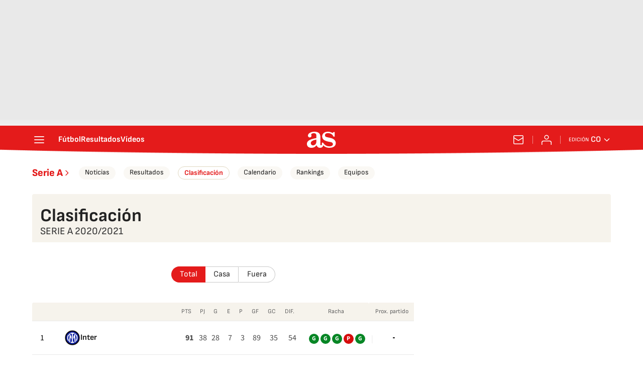

--- FILE ---
content_type: text/html; charset=UTF-8
request_url: https://colombia.as.com/resultados/futbol/italia/2020_2021/clasificacion/
body_size: 47594
content:
<!DOCTYPE html>
<html lang="es">
    <head>
        <meta charset="utf-8">
        <meta name="viewport" content="width=device-width, initial-scale=1, shrink-to-fit=no">
                    <meta name="robots" content="index, follow" />
                <link rel="canonical" href="https://colombia.as.com/resultados/futbol/italia/2020_2021/clasificacion/" />
                                                        <link rel="alternate" hreflang="es" href="https://as.com/resultados/futbol/italia/2020_2021/clasificacion/" />
                                    <link rel="alternate" hreflang="es-cl" href="https://chile.as.com/resultados/futbol/italia/2020_2021/clasificacion/" />
                                    <link rel="alternate" hreflang="es-mx" href="https://mexico.as.com/resultados/futbol/italia/2020_2021/clasificacion/" />
                                    <link rel="alternate" hreflang="es-co" href="https://colombia.as.com/resultados/futbol/italia/2020_2021/clasificacion/" />
                                    <link rel="alternate" hreflang="en-us" href="https://en.as.com/resultados/futbol/italia/2020_2021/clasificacion/" />
                                                        <link href="https://colombia.as.com/resultados/futbol/italia/2020_2021/clasificacion/amp/" rel="amphtml" >
                <meta property="og:url" content="https://colombia.as.com/resultados/futbol/italia/2020_2021/clasificacion/" />
                                    <meta property="og:updated_time" content="2025-11-05T12:54:51+00:00" />
                            <title>Clasificación Serie A 2020/2021 - AS.com</title>
<meta name="Description" content="Consulta la clasificación de los equipos de la Serie A 2020/2021, todos los datos de la Serie A 2020/2021 en AS.com" />
<meta name="DC.title" lang="es-co" content="Clasificación Serie A 2020/2021 - AS.com" />
<meta name="DC.description" lang="es-co" content="Consulta la clasificación de los equipos de la Serie A 2020/2021, todos los datos de la Serie A 2020/2021 en AS.com" />
<meta name="DC.date" scheme="W3CDTF" content="2025-11-05" />
<meta name="DC.language" scheme="RFC1766" content="es-co" />
<meta name="DC.creator" content="Diario AS" />
<meta name="DC.publisher" content="Diario AS" />
<meta property="og:site_name" content="AS.com" />
<meta property="og:type" content="article" />
<meta property="og:title" content="Clasificación Serie A 2020/2021 - AS.com" />
<meta property="og:description" content="Consulta la clasificación de los equipos de la Serie A 2020/2021, todos los datos de la Serie A 2020/2021 en AS.com" />
<meta name="twitter:card" content="summary" />
<meta name="twitter:site" content="@diarioas" />
<meta name="twitter:creator" content="@diarioas" />
<meta name="twitter:title" content="Clasificación Serie A 2020/2021 - AS.com" />
<meta name="twitter:description" content="Consulta la clasificación de los equipos de la Serie A 2020/2021, todos los datos de la Serie A 2020/2021 en AS.com" />
<script type="application/ld+json">
[
        {
        "@context": "https://schema.org/",
        "@type": "BreadcrumbList",
        "itemListElement": [
                    {
                "@type": "ListItem",
                "item": {
                    "@id": "https://colombia.as.com",
                    "name": "Diario AS"
                },
                "position": "1"
            },                    {
                "@type": "ListItem",
                "item": {
                    "@id": "https://colombia.as.com/resultados/",
                    "name": "Resultados"
                },
                "position": "2"
            },                    {
                "@type": "ListItem",
                "item": {
                    "@id": "https://colombia.as.com/resultados/futbol/",
                    "name": "Fútbol"
                },
                "position": "3"
            },                    {
                "@type": "ListItem",
                "item": {
                    "@id": "https://colombia.as.com/resultados/futbol/italia/",
                    "name": "Serie A"
                },
                "position": "4"
            },                    {
                "@type": "ListItem",
                "item": {
                    "@id": "https://colombia.as.com/resultados/futbol/italia/2020_2021/",
                    "name": "Serie A 2020/2021"
                },
                "position": "5"
            },                    {
                "@type": "ListItem",
                "item": {
                    "@id": "https://colombia.as.com/resultados/futbol/italia/2020_2021/clasificacion/",
                    "name": "Clasificación"
                },
                "position": "6"
            }                ]
    }
,
    {
    "@context": "https://schema.org",
    "@type": "Organization",
    "@id": "URL/organizacion",
    "url": "https://as.com/",
    "name": "AS.com",
    "sameAs": [
      "https://twitter.com/diarioas",
      "https://www.facebook.com/diarioas/",
      "https://www.instagram.com/diarioas/"
    ],
    "logo": {
      "@type": "ImageObject",
      "url": "https://as.com/pf/resources/images/logos/as/as.svg?d=214",
      "width": 200,
      "height": 200
    }
  }]
</script>

                    <link rel="preconnect" href="https://static.prisa.com">
            <link rel="preconnect" href="https://static.as.com">
            <link rel="preconnect" href="https://as01.epimg.net/">
                            <link rel="preload" href="https://static.as.com/dist/resources/fonts/sofiasans/sofiasans-400.woff2" as="font" type="font/woff2" crossorigin="anonymous">
        
                                <style id="css-critical">.mh_c::before{background:url("https://static.prisa.com/dist/resources/scores/common/images//main-header-bg-xs.png") no-repeat center}@media(min-width: 1000px){.mh_c::before{background:url("https://static.prisa.com/dist/resources/scores/common/images//main-header-bg.png") no-repeat center center}}html{line-height:1.15;text-size-adjust:100%;-webkit-font-smoothing:antialiased}body{margin:0;overflow-x:hidden}hr{box-sizing:content-box;height:0;overflow:visible}pre{font-family:monospace;font-size:1em}a{color:inherit}abbr[title]{border-bottom:none;text-decoration:none}b,strong{font-weight:bolder}code,kbd,samp{font-family:monospace;font-size:1em}small{font-size:80%}sub,sup{font-size:75%;line-height:0;position:relative;vertical-align:baseline}sub{bottom:-0.25em}sup{top:-0.5em}button,input,optgroup,select,textarea{font-family:inherit;font-size:100%;line-height:1.15;margin:0}button{color:inherit;background-color:unset;border:none;padding:0;box-sizing:border-box;cursor:pointer}button,input{overflow:visible}button,select{text-transform:none}button,[type=button],[type=reset],[type=submit]{appearance:button}button::-moz-focus-inner,[type=button]::-moz-focus-inner,[type=reset]::-moz-focus-inner,[type=submit]::-moz-focus-inner{border-style:none;padding:0}button:-moz-focusring,[type=button]:-moz-focusring,[type=reset]:-moz-focusring,[type=submit]:-moz-focusring{outline:1px dotted ButtonText}legend{box-sizing:border-box;color:inherit;display:table;max-width:100%;padding:0;white-space:normal}progress{vertical-align:baseline}textarea{overflow:auto}[type=number]::-webkit-inner-spin-button,[type=number]::-webkit-outer-spin-button{height:auto}[type=search]{appearance:textfield;outline-offset:-2px}[type=search]::-webkit-search-decoration{appearance:none}::-webkit-file-upload-button{appearance:button;font:inherit}figure{margin:0}details{display:block}summary{display:list-item}._rt-1x1{aspect-ratio:1/1}._rt-4x3{aspect-ratio:4/3}._rt-16x9{aspect-ratio:16/9}._rt-9x16{aspect-ratio:9/16}@media(max-width: 999.98px){._rt-1x1-xs{aspect-ratio:1/1}._rt-4x3-xs{aspect-ratio:4/3}._rt-16x9-xs{aspect-ratio:16/9}._rt-9x16-xs{aspect-ratio:9/16}}@media(min-width: 1000px){._rt-1x1-lg{aspect-ratio:1/1}._rt-4x3-lg{aspect-ratio:4/3}._rt-16x9-lg{aspect-ratio:16/9}._rt-9x16-lg{aspect-ratio:9/16}}._hidden{display:none !important}@media(max-width: 767.98px){._hidden-xs{display:none !important}}@media(min-width: 768px)and (max-width: 999.98px){._hidden-md{display:none !important}}@media(min-width: 1000px){._hidden-lg{display:none !important}}.sr-only{position:absolute;left:-1px;top:auto;width:1px;height:1px;overflow:hidden}.ad{position:relative;display:flex;justify-content:center;margin-left:auto;margin-right:auto}.ad-ldb{align-items:center;min-height:100px;max-width:320px}.mha-wr{position:relative}.mha-wr .ad-ldb-1{max-width:100%;background:linear-gradient(to top, #f0f0f0, #e9e9e9 6%);z-index:10000015}.mha-wr .ad-ldb-1>div{max-width:320px}.ldb--is-fixed .ad-ldb-1{position:sticky;top:0}.ldb--is-megafixed .ad-ldb-1{position:fixed;top:0;width:100%}.ldb--is-megafixed .mha-wr{padding-top:90px}.ad:not(.ad-nstd)>div{position:sticky;top:4.625rem}.ad-ldb-1>div{top:0}.ad-mpu>div{max-width:300px;margin:0 auto}@media(min-width: 576px)and (max-width: 1152px){.mha-wr .ad-ldb-1>div{max-width:768px}.ad-ldb{min-height:90px;max-width:768px}}@media(min-width: 1000px){.mha-wr .ad-ldb-1>div{max-width:1200px}.ldb--is-megafixed .mha-wr{padding-top:250px}.ad-ldb{min-height:250px;max-width:970px}.has-adra .mha-wr{max-width:1192px;margin-left:auto;margin-right:auto}.has-adra:not(.mh--is-fixed) .mh_c::before{width:1192px}}.ai{position:relative}.ai svg{width:100%;height:auto;fill:#fff}.ai-ar-d svg,.ai-ar-d-b svg{transform:rotate(90deg)}.ai-ar-l svg,.ai-ar-l-b svg{transform:rotate(180deg)}.mh{position:relative}.mh_wr{position:relative;min-height:3.5rem}.mh_c{position:relative;margin:0 auto;display:flex;align-items:center;height:3.5rem;color:#fff;font:400 1rem/1rem sofiasans,sans-serif;padding:0 1rem;z-index:10000010}.mh_c a{text-decoration:none;color:inherit}.mh_c::before{content:"";position:absolute;top:0;left:50%;width:100vw;height:3.5rem;background-size:auto;z-index:-1;transform:translateX(-50%)}.mh_hb{display:flex;align-items:center;position:relative;margin:0 auto 0 0;padding:0;color:#fff;background:none;border:0}.mh_hb .ai{height:1.75rem;width:1.75rem}.mh_sc-close{display:none}@media(max-width: 767.98px){.mh_sc{display:flex;position:relative;font-weight:700;margin-right:1.25rem}.mh_sc::after{content:"";position:absolute;right:-0.625rem;height:1rem;width:.0625rem;background-color:#f28d8d;pointer-events:none}.mh_sc-close{visibility:hidden;position:fixed;top:0;left:0;display:flex;justify-content:space-between;align-items:center;padding:0 .625rem 0 1.25rem;background-color:#efeff0;width:100vw;height:3.3125rem;z-index:10000020;pointer-events:none;transform:translateY(-50px);transition:transform .5s ease-in-out}.mh_sc-close_t{font:600 1rem/2rem sofiasans,sans-serif;color:#222}.mh_sc_btn-close{width:2rem;height:2rem}.mh_sc_btn-close .ai{display:block;height:100%;width:100%}.mh_sc_btn-close .ai svg{fill:#222}.mh_sc_btn-open{overflow:hidden;text-overflow:ellipsis;max-width:calc(50vw - 100px)}}@media(min-width: 576px){.mh_c::before{background-size:160% 100%}}@media(min-width: 768px){.mh_sc{display:none}}@media(min-width: 1000px){.mh_wr{min-height:4rem;margin-bottom:.25rem}.mh_c{max-width:1152px;padding:0 1.25rem;z-index:10000000}.mh_hb{margin:0 1.5rem 0 0}.mh_sc{display:none}}.mh_nav{display:none}@media(min-width: 1000px){.mh_nav{display:flex;gap:1.5rem;margin-right:auto;font-weight:700;background-color:#e41b1b}.mh_n_i{transition:color .3s}.mh_n_i:hover{color:#fce4e4}}.mh_logo{position:absolute;left:50%;transform:translateX(-50%)}.mh_logo .ai{display:block;width:2.9375rem;height:1.625rem}@media(min-width: 1000px){.mh_logo .ai{width:3.625rem;height:2rem}}.mh_to{position:relative;display:flex;align-items:center;order:2;background-color:#e41b1b}.mh_nw,.mh_su{display:none;position:relative}.mh_nw .ai{display:flex;height:1.5rem;width:1.5rem}@media(min-width: 1000px){.mh_to{position:relative;display:flex;align-items:center;margin:0 2rem 0 auto;order:unset}.mh_to::after{content:"";position:absolute;right:-1rem;height:1rem;width:1px;background-color:#f28d8d;pointer-events:none}.mh_nw,.mh_su{display:flex;align-items:center;margin-left:2rem}.mh_nw::before,.mh_su::before{content:"";position:absolute;left:-1rem;height:1rem;width:.0625rem;background-color:#f28d8d;pointer-events:none}.mh_nw:first-child,.mh_su:first-child{margin-left:0}.mh_nw:first-child::before,.mh_su:first-child::before{display:none}.mh_su{transition:color .3s}.mh_su:hover{color:#fce4e4}.mh_nw svg{transition:fill .3s}.mh_nw:hover svg{fill:#fce4e4}}.mh_xt{display:none}@media(min-width: 1520px){.mh_xt{position:absolute;right:0;height:2.5rem;display:flex;align-items:center;gap:.5rem;padding:.1875rem 1rem;border-radius:.25rem;background:#d10808;box-sizing:border-box;transform:translateX(100%)}.mh_xt_l{display:flex;align-items:center;flex:0 0 auto;height:100%}.mh_xt_l img{max-height:2.125rem;display:block}}.mh_u{position:relative;display:flex;align-items:center;min-width:1.25rem}.mh_u .ai{display:flex;height:1.5rem;width:1.5rem}.mh_u_i{position:relative;display:flex;align-items:center}.mh_u_long{display:none}.mh_u_short{text-transform:uppercase;font-weight:700}.mh_u_m{display:flex;position:absolute;top:22px;right:-6px;flex-direction:column;gap:.75rem;padding:1rem;background:#fff;border:.0625rem solid #e9e9e9;border-radius:.25rem 0 .25rem .25rem;visibility:hidden;pointer-events:none}.mh_u_btn-close{position:absolute;top:-28px;right:-1px;padding:.25rem;background:#fff;border-radius:.25rem .25rem 0 0;border:.0625rem solid #e9e9e9;border-bottom:none;cursor:pointer}.mh_u_btn-close .ai{display:block;height:1.3125rem;width:1.3125rem}.mh_u_btn-close .ai svg{fill:#222}.mh_u_btn{font:600 1rem/1.125rem sofiasans,sans-serif;color:#fff;text-align:center;background-color:#e41b1b;padding:.5rem 1.25rem;border-radius:.25rem}.mh_u.is-active .mh_u_m{visibility:visible;pointer-events:all}@media(min-width: 1000px){.mh_u{font-weight:700;margin-left:2rem}.mh_u::before{content:"";position:absolute;left:-1rem;height:1rem;width:.0625rem;background-color:#f28d8d;pointer-events:none}.mh_u:first-child{margin-left:0}.mh_u:first-child::before{display:none}.mh_u_short{display:none}.mh_u_long{display:block;margin:0 0 0 .5rem;max-width:120px;text-overflow:ellipsis;overflow:hidden;white-space:nowrap}.mh_u_btn{transition:background-color .3s}.mh_u_btn:hover{background-color:#e83d3d}.mh_u_i svg{transition:fill .3s}.mh_u_i:hover svg{fill:#fce4e4}}.mh_ed{display:none;position:relative;background-color:#e41b1b}.mh_ed_m{visibility:hidden;pointer-events:none}@media(min-width: 1000px){.mh_ed{display:block}.mh_ed_btn{display:flex;align-items:center;transition:color .3s}.mh_ed_btn .ai{display:block;width:1rem;height:1rem;margin-left:.25rem}.mh_ed_btn .ai svg{transition:fill .3s}.mh_ed_btn:hover{color:#fce4e4}.mh_ed_btn:hover .ai svg{fill:#fce4e4}.mh_ed_lbl{font-size:.6875rem;text-transform:uppercase;margin-right:.25rem}.mh_ed_sel{position:relative;display:flex;align-items:center;font-weight:600;text-transform:uppercase}.mh_ed.is-active .mh_ed_m{visibility:visible;pointer-events:all}.mh_ed_m{display:flex;flex-direction:column;position:absolute;top:-0.625rem;right:-0.625rem;padding:0 1rem 1rem;border:.0625rem solid #e9e9e9;border-radius:.25rem;background-color:#fff}.mh_ed_m_btn-close{position:absolute;top:.5rem;right:.5rem;cursor:pointer}.mh_ed_m_btn-close .ai{display:block;height:1.3125rem;width:1.3125rem}.mh_ed_m_btn-close .ai svg{fill:#222}.mh_ed_m_t{position:relative;font-family:sofiasans,sans-serif;font-size:1rem;line-height:1.25rem;font-weight:600;color:#3a3a3a;margin:0 0 1rem;padding:.625rem 0}.mh_ed_m_t::after{content:"";position:absolute;bottom:0;left:-0.5rem;right:-0.5rem;background-color:#e9e9e9;height:.0625rem}.mh_ed .w_eds_li{gap:.75rem;color:#3a3a3a}}.mh--is-scrolled .mh_c{position:fixed;inset:0 0 auto;animation:mh--is-scrolled .35s ease-in-out forwards;z-index:10000010}.mh--is-fixed .mh_c{position:fixed;inset:0 0 auto;z-index:10000010}@keyframes mh--is-scrolled{0%{transform:translateY(-100%)}100%{transform:translateY(0)}}.msh{position:fixed;top:0;left:0;width:100%;height:100%;z-index:99999999;overflow:hidden;visibility:hidden;pointer-events:none}.msh_c{position:relative;width:300vw;height:100%;overflow-y:auto;overflow-x:hidden;display:flex;flex-direction:column;align-items:flex-start;z-index:1;transition:transform .5s ease-in-out}.msh_c::before{content:"";position:fixed;top:0;left:0;width:100%;height:100%;background:#fff;z-index:-1}.msh_c nav{width:100%}.msh_c a{text-decoration:none;color:inherit}.msh_btn-close{position:relative;margin:0 auto 0 0;padding:1.25rem;max-width:100vw;font-size:1.5rem;background:none;border:none;cursor:pointer}.msh_btn-close .ai{display:block;width:24px;height:24px}.msh_btn-close .ai svg{fill:#222}.msh_s{position:relative;padding:20px 0;margin:0 20px;border-top:.0625rem solid #e9e9e9;color:#3a3a3a;font:400 1rem/1.25rem sofiasans,sans-serif;width:100%;max-width:calc(100vw - 40px)}.msh_s_t{display:block;font-weight:600;color:#323232;margin-bottom:.5rem}.msh_s strong{font-weight:600}.msh_s--t li{font-weight:600}.msh_li{font-weight:400;list-style:none;padding:0;margin:0}.msh_li a{display:flex;align-items:center;margin-bottom:.75rem}.msh_li .ai{display:block;width:1rem;height:1.125rem}.msh_li .ai-mail{margin-right:.75rem}.msh_li .ai-mail svg{fill:#3a3a3a}.msh_li .ai-ar-r svg{fill:#3a3a3a}.msh_li li:last-child>a{margin-bottom:0}.msh_li .msh_li--1,.msh_li .msh_li--2{position:relative}.msh_li:only-child>a{margin-bottom:0}.msh_s-topics .msh_li{display:flex;align-items:center;flex-wrap:wrap;gap:.5rem;font-size:.8125rem;line-height:1rem;font-weight:400;color:#4a4a4a}.msh_s-topics .msh_li a{margin-bottom:0}.msh .w_sb{gap:.75rem}.msh .w_sb_bt{width:2.25rem;height:2.25rem}.msh .msh_li_ar{position:absolute;top:0;right:0;pointer-events:none}.msh--is-open{overflow:hidden}.msh--is-open .msh{visibility:visible;pointer-events:all}@media(max-width: 999.98px){.msh--is-lvl1 .msh_c{transform:translateX(-100vw);overflow:hidden}.msh--is-lvl1 .msh .msh_li--1.is-active .msh_sm--1{visibility:visible}.msh--is-lvl1.msh--is-lvl2 .msh_c{transform:translateX(-200vw);overflow:hidden}.msh--is-lvl1.msh--is-lvl2 .msh .msh_li--2.is-active .msh_sm--2{visibility:visible}.msh--is-lvl1.msh--is-back-lvl0 .msh_c{transform:translateX(0)}.msh--is-lvl1.msh--is-back-lvl1 .msh_c{transform:translateX(-100vw)}}@media(min-width: 1000px){.msh_c{overflow-x:hidden;width:calc(105% + 320px)}.msh_c::before{width:320px;z-index:0}.msh_c nav{width:320px}.msh_hz{position:fixed;top:0;bottom:0;left:0;right:-320px;background:rgba(34,34,34,.5);z-index:-1}.msh_btn-close{margin-left:256px;margin-right:0}.msh_s{max-width:280px}.msh_s--t{border-top:none;border-bottom:.0625rem solid #e9e9e9}.msh_s-topics .msh_li{gap:.25rem .5rem}.msh_li .msh_li--1::before{content:"";position:absolute;right:-35px;top:0;transform:translateY(5px) rotate(45deg);width:.75rem;height:.75rem;background:#fff;visibility:hidden}.msh_li .msh_li--1.is-active::before{visibility:visible}.msh_li .msh_li--1.is-active .msh_sm--1{display:block}.msh_li .msh_li--1 .msh_sm--1{margin:8px 0}.msh_li .msh_li--1 .msh_sm--1 .msh_s--t+.msh_s{border-top:none}.msh_li .msh_li--1 .msh_sm--1::after{content:"";position:fixed;height:200%;width:335px;top:0;left:320px;z-index:-1}.msh_li .msh_li--1 li .ai-ar-r{transform:rotate(90deg)}.msh_li .msh_li--1 li .msh_s{border:none;padding:0}.msh_li .msh_li--1 li .msh_sm{position:relative;top:auto;left:auto;padding-left:0;width:100%;margin:.5rem 0}.msh_li .msh_li--1 li .msh_sm_wr::before{display:none}.msh_li .msh_li--2{position:relative}.msh_li .msh_li--2 .msh_li_ar{pointer-events:all}.msh_li .msh_li--2.is-active .msh_sm--2{display:block}.msh_li .msh_li--2.is-active .ai-ar-r{transform:rotate(-90deg) translateY(2px)}.msh_li .msh_li--2 .msh_s--t+.msh_s{margin-top:.25rem}.msh_li a{margin-bottom:.25rem}.msh--is-open .msh_c,.msh--is-open .msh_c::before{animation:msh-appear .35s ease-in-out forwards}.msh--is-open .msh_hz{animation:msh-fade .35s ease-in-out forwards}}@keyframes msh-appear{0%{left:-320px}100%{left:0}}@keyframes msh-fade{0%{opacity:0}100%{opacity:1}}.msh_sm{background-color:#fff;position:fixed;top:0;left:0;width:100%}.msh_btn-back{display:flex;align-items:center;margin:0 auto 0 0;padding:1.25rem;background:none;border:none;cursor:pointer;line-height:24px}.msh_btn-back .ai{display:block;height:24px;width:24px;margin-right:8px}.msh_btn-back .ai svg{fill:#222}@media(max-width: 999.98px){.msh_sm{left:100vw;height:100%;visibility:hidden}.msh_sm .msh_sm{left:200vw}.msh_sm_wr{height:100%;overflow-y:auto}}@media(min-width: 1000px){.msh_sm{display:none;position:absolute;left:280px;width:320px;padding-left:28px;background:none;overflow:hidden}.msh_sm_wr{position:relative;max-height:calc(100vh - 16px);width:calc(100% + 30px);overflow-y:auto;overflow-x:hidden}.msh_sm--1::before{content:"";position:absolute;top:0;bottom:0;width:320px;background-color:#fff}.msh_btn-back{display:none}}.mo{position:fixed;inset:0;z-index:99999999;display:none}.mo::before{content:"";position:absolute;inset:0;background-color:rgba(34,34,34,.5);pointer-events:none}.mo_w{position:relative;display:flex;justify-content:center;align-items:center;height:100%;width:100%;padding:1.25rem;box-sizing:border-box}.mo_b,.mo_h,.mo_f{position:relative;z-index:1}.mo_hz{position:absolute;inset:0;z-index:0}.mo_btn-close{position:absolute;background:none;border:none;padding:0;cursor:pointer;inset:1.25rem 1.25rem auto auto;width:1.5rem;height:1.5rem;flex:0 0 auto;z-index:2}.mo_btn-close .ai{display:block;width:100%;height:100%}.mo--is-open{overflow:hidden}.mo--is-open .mo{display:flex}.mo--is-open .mo::before{animation:modal-fade .35s ease-in-out forwards}@media(min-width: 1000px){.mo_btn-close{inset:1.25rem 1.25rem auto auto;width:2.25rem;height:2.25rem}}@keyframes modal-fade{0%{opacity:0}100%{opacity:1}}.mo-user--is-open{overflow:hidden}.mo-user--is-open .mo-user{display:flex}.mo-user--is-open .mo-user::before{animation:modal-fade .35s ease-in-out forwards}.mo-user .mo_btn-close{width:2rem;height:2rem;inset:1rem 1rem auto auto}.mo-user .mo_btn-close .ai svg{fill:#222}.mo-user .mo_w{padding:0}.mo-user_b{display:flex;flex-direction:column;box-sizing:border-box;padding:3rem 2rem 2rem;background-color:#fff}.mo-user_t{display:block;font:800 1.5rem/1.75rem sofiasans,sans-serif;color:#222;margin:0 0 2rem;text-align:center}.mo-user_i{border-radius:50%;overflow:hidden;height:5rem;width:5rem;margin:0 auto .5rem}.mo-user_i img{width:100%;height:100%;object-fit:cover}.mo-user_l{display:flex;flex-direction:column;gap:1.5rem;text-align:center;font:400 1.125rem/1.25rem sofiasans,sans-serif}.mo-user_l a,.mo-user_l button{color:#e41b1b;text-decoration:none}.mo-user_l button{cursor:pointer;padding:0;margin:0;background:none;border:none}.mo-user_l .mo-user_btn{background-color:#e41b1b;color:#fff;padding:.75rem 1.5rem;border-radius:1rem}@media(max-width: 999.98px){.mo-user .mo_b{width:100%;height:100%}.mo-user_b{width:100%;height:100%}.mo-user_l{max-width:320px;margin:0 auto}}@media(min-width: 1000px){.mo-user .mo_btn-close{inset:.3125rem .3125rem auto auto}.mo-user .mo_w{align-items:flex-start;justify-content:flex-end}.mo-user .mo_b{width:240px}}.sh{position:relative;margin:0 auto;max-width:1152px}.sh_c{position:relative;display:grid;grid-template-columns:1fr auto;background-color:#fff;padding:0}.sh_c::after{content:"";position:absolute;left:20px;right:20px;bottom:0;height:1px;background:#e9e9e9}.sh_t{display:flex;align-items:center;justify-content:center;margin:0;min-height:52px;padding:0 1.25rem}.sh_t_e{display:flex;align-items:center}.sh_t_l{position:relative;font:800 1.25rem sofiasans,sans-serif;color:#e41b1b;text-decoration:none;height:100%;display:flex;align-items:center}.sh_t_l .ai{display:none}.sh:not(:has(.sh_m)) .sh_t .ai-ar-r{display:none}.sh:not(:has(.sh_m)) .ad-nstd>div::before{display:none}@media(min-width: 1000px){.sh{display:flex;align-items:center;justify-content:space-between;padding:0 1.25rem}.sh_c{grid-template-columns:auto 1fr auto;flex:1 1 100%}.sh_c::after{display:none}.sh_t{padding:0}.sh_t_l{transition:color .3s}.sh_t_l:hover{color:#ec5f5f}.sh_t_l .ai{display:flex;float:right;height:1rem;width:1rem;margin:0 0 0 .25rem}.sh_t_l .ai svg{fill:#e41b1b}}.sh_m{grid-column:1/3;overflow-x:scroll;display:flex;margin:0 auto;max-width:100%;padding:.25rem 0 1rem}.sh_m_i{font:400 .875rem/1rem sofiasans,sans-serif;padding:.25rem .75rem;color:#3a3a3a;background-color:#faf8f4;border-radius:1.25rem;flex:0 0 auto;text-decoration:none;margin-left:.5rem}.sh_m_i:first-child{margin-left:1.25rem}.sh_m_i:last-child{margin-right:1.25rem}.sh_m_i.is-selected{background-color:#fff;color:#e41b1b;font-weight:700;border:.0625rem solid #e0d7c0}.sh_m_trk{display:flex;flex:0 0 auto}@media(min-width: 1000px){.sh_m{grid-column:auto;align-items:center;padding:0;box-sizing:border-box;margin:0;overflow:hidden}.sh_m_i{margin-left:1rem;transition:background-color .3s}.sh_m_i:first-child{margin-left:1rem}.sh_m_i:last-child{margin-right:0}.sh_m_i:hover{background-color:#fdfcfa}}.sh .ad-nstd{grid-row:1/2;grid-column:2/3;display:flex;align-items:center;justify-content:flex-end}@media(max-width: 767.98px){.sh:has(.ad-nstd>div:not(.ad__cnt)) .sh_t,.sh:has(.ad-nstd .ad__cnt>div) .sh_t{justify-content:flex-start;padding-right:0}}@media(min-width: 768px)and (max-width: 999.98px){.sh .ad-nstd{position:absolute;top:0;right:0}}@media(min-width: 1000px){.sh .ad-nstd{grid-row:auto;grid-column:auto;margin:0}.sh:has(.ad-nstd>div:not(.ad__cnt)) .ad-nstd>div:not(.ad__cnt),.sh:has(.ad-nstd>div:not(.ad__cnt)) .ad-nstd .ad__cnt>div,.sh:has(.ad-nstd .ad__cnt>div) .ad-nstd>div:not(.ad__cnt),.sh:has(.ad-nstd .ad__cnt>div) .ad-nstd .ad__cnt>div{position:relative}.sh:has(.ad-nstd>div:not(.ad__cnt)) .ad-nstd>div:not(.ad__cnt)::before,.sh:has(.ad-nstd>div:not(.ad__cnt)) .ad-nstd .ad__cnt>div::before,.sh:has(.ad-nstd .ad__cnt>div) .ad-nstd>div:not(.ad__cnt)::before,.sh:has(.ad-nstd .ad__cnt>div) .ad-nstd .ad__cnt>div::before{content:"";position:absolute;top:50%;left:-1px;width:1px;height:32px;background-color:#e5e5e5;transform:translateY(-50%)}}.w_eds_li{display:flex;flex-wrap:wrap;gap:.625rem 1rem;list-style:none;padding:0;margin:0;font:400 1rem/1.25rem sofiasans,sans-serif}.w_eds_li a{min-width:120px;display:flex;align-items:center;text-decoration:none;color:inherit}.w_eds_flag{position:relative;width:1rem;height:1rem;overflow:hidden;border-radius:50%;border:.0625rem solid #fff;outline:.0625rem solid #c9c9c9;margin-right:.5rem}.w_eds_flag img{position:relative;left:50%;height:1rem;aspect-ratio:29/18;transform:translateX(-50%)}@media(min-width: 1000px){.w_eds_ed_li{gap:.5rem 1rem}}.w_sb{display:flex;align-items:center;gap:.375rem}.w_sb_bt{display:inline-flex;justify-content:center;align-items:center;border-radius:1.75rem;width:2.25rem;height:2.25rem;text-decoration:none}.w_sb_bt:has(.ai-tw){background-color:#000}.w_sb_bt:has(.ai-fb){background-color:#1877f2}.w_sb_bt:has(.ai-wa){background-color:#25d366}.w_sb_bt:has(.ai-tik){background-color:#000}.w_sb_bt:has(.ai-ins){background-image:linear-gradient(to right, #fc7125 0%, #d217a7 104%)}.w_sb_bt:has(.ai-lin){background-color:#0a66c2}.w_sb .ai{height:1.75rem;width:1.75rem}.w_sb_com{display:flex;flex-direction:row-reverse;align-items:center;border-radius:1.75rem;border:.0625rem solid #c9c9c9;font:600 1rem sourcesans3,sans-serif;color:#e41b1b;height:2.125rem;width:auto;min-width:2.125rem}.w_sb_com .ai{height:1.5rem;width:1.5rem;margin:0 .375rem 0 .75rem}.w_sb_com .ai svg{stroke:#e41b1b;fill:none}.w_sb_com .ai:first-child{margin:0 .25rem}.w_sb_count{margin:0 1rem 0 0}@media(min-width: 768px){.w_sb_bt{transition:background-color .3s,border-color .3s}.w_sb_com .ai{margin:0 .375rem 0 .75rem}.w_sb_com .ai svg{transition:stroke .3s}.w_sb_com:hover{background-color:#faf8f4}}@font-face{font-family:"sofiasans";font-style:normal;font-weight:400;font-display:swap;src:url("https://static.as.com/dist/resources/fonts/sofiasans/sofiasans-400.woff2") format("woff2"),url("https://static.as.com/dist/resources/fonts/sofiasans/sofiasans-400.woff") format("woff"),url("https://static.as.com/dist/resources/fonts/sofiasans/sofiasans-400.ttf") format("truetype")}@font-face{font-family:"sofiasans";font-style:normal;font-weight:600;font-display:swap;src:url("https://static.as.com/dist/resources/fonts/sofiasans/sofiasans-600.woff2") format("woff2"),url("https://static.as.com/dist/resources/fonts/sofiasans/sofiasans-600.woff") format("woff"),url("https://static.as.com/dist/resources/fonts/sofiasans/sofiasans-600.ttf") format("truetype")}@font-face{font-family:"sofiasans";font-style:normal;font-weight:700;font-display:swap;src:url("https://static.as.com/dist/resources/fonts/sofiasans/sofiasans-700.woff2") format("woff2"),url("https://static.as.com/dist/resources/fonts/sofiasans/sofiasans-700.woff") format("woff"),url("https://static.as.com/dist/resources/fonts/sofiasans/sofiasans-700.ttf") format("truetype")}@font-face{font-family:"sofiasans";font-style:normal;font-weight:800;font-display:swap;src:url("https://static.as.com/dist/resources/fonts/sofiasans/sofiasans-800.woff2") format("woff2"),url("https://static.as.com/dist/resources/fonts/sofiasans/sofiasans-800.woff") format("woff"),url("https://static.as.com/dist/resources/fonts/sofiasans/sofiasans-800.ttf") format("truetype")}@font-face{font-family:"sofiasans";font-style:normal;font-weight:900;font-display:swap;src:url("https://static.as.com/dist/resources/fonts/sofiasans/sofiasans-900.woff2") format("woff2"),url("https://static.as.com/dist/resources/fonts/sofiasans/sofiasans-900.woff") format("woff"),url("https://static.as.com/dist/resources/fonts/sofiasans/sofiasans-900.ttf") format("truetype")}@font-face{font-family:"sourcesans";font-style:normal;font-weight:300;font-display:swap;src:url("https://static.as.com/dist/resources/fonts/sourcesans3/sourcesans3-300.woff2") format("woff2"),url("https://static.as.com/dist/resources/fonts/sourcesans3/sourcesans3-300.woff") format("woff"),url("https://static.as.com/dist/resources/fonts/sourcesans3/sourcesans3-300.ttf") format("truetype")}@font-face{font-family:"sourcesans";font-style:normal;font-weight:400;font-display:swap;src:url("https://static.as.com/dist/resources/fonts/sourcesans3/sourcesans3-400.woff2") format("woff2"),url("https://static.as.com/dist/resources/fonts/sourcesans3/sourcesans3-400.woff") format("woff"),url("https://static.as.com/dist/resources/fonts/sourcesans3/sourcesans3-400.ttf") format("truetype")}@font-face{font-family:"sourcesans";font-style:normal;font-weight:600;font-display:swap;src:url("https://static.as.com/dist/resources/fonts/sourcesans3/sourcesans3-600.woff2") format("woff2"),url("https://static.as.com/dist/resources/fonts/sourcesans3/sourcesans3-600.woff") format("woff"),url("https://static.as.com/dist/resources/fonts/sourcesans3/sourcesans3-600.ttf") format("truetype")}@font-face{font-family:"sourcesans";font-style:normal;font-weight:700;font-display:swap;src:url("https://static.as.com/dist/resources/fonts/sourcesans3/sourcesans3-700.woff2") format("woff2"),url("https://static.as.com/dist/resources/fonts/sourcesans3/sourcesans3-700.woff") format("woff"),url("https://static.as.com/dist/resources/fonts/sourcesans3/sourcesans3-700.ttf") format("truetype")}@font-face{font-family:"sourcesans";font-style:normal;font-weight:800;font-display:swap;src:url("https://static.as.com/dist/resources/fonts/sourcesans3/sourcesans3-800.woff2") format("woff2"),url("https://static.as.com/dist/resources/fonts/sourcesans3/sourcesans3-800.woff") format("woff"),url("https://static.as.com/dist/resources/fonts/sourcesans3/sourcesans3-800.ttf") format("truetype")}._rt-1x1{aspect-ratio:1/1}._rt-4x3{aspect-ratio:4/3}._rt-16x9{aspect-ratio:16/9}._rt-9x16{aspect-ratio:9/16}@media(max-width: 999.98px){._rt-1x1-xs{aspect-ratio:1/1}._rt-4x3-xs{aspect-ratio:4/3}._rt-16x9-xs{aspect-ratio:16/9}._rt-9x16-xs{aspect-ratio:9/16}}@media(min-width: 1000px){._rt-1x1-lg{aspect-ratio:1/1}._rt-4x3-lg{aspect-ratio:4/3}._rt-16x9-lg{aspect-ratio:16/9}._rt-9x16-lg{aspect-ratio:9/16}}._hidden{display:none !important}@media(max-width: 767.98px){._hidden-xs{display:none !important}}@media(min-width: 768px)and (max-width: 999.98px){._hidden-md{display:none !important}}@media(min-width: 1000px){._hidden-lg{display:none !important}}._invisible{visibility:hidden !important}@media(max-width: 767.98px){._invisible-xs{visibility:hidden !important}}@media(min-width: 768px)and (max-width: 999.98px){._invisible-md{visibility:hidden !important}}@media(min-width: 1000px){._invisible-lg{visibility:hidden !important}}.sr-only{position:absolute;left:-1px;top:auto;width:1px;height:1px;overflow:hidden}.ai{position:relative}.ai svg{width:100%;height:auto;fill:#fff}.ai-ar-d svg,.ai-ar-d-b svg{transform:rotate(90deg)}.ai-ar-l svg,.ai-ar-l-b svg{transform:rotate(180deg)}.ad{position:relative;display:flex;justify-content:center;margin-left:auto;margin-right:auto}.ad-ldb{align-items:center;min-height:6.25rem;max-width:20rem}.mha-wr{position:relative}.mha-wr .ad-ldb-1{max-width:100%;background:linear-gradient(to top, #f0f0f0, #e9e9e9 6%);z-index:10000015}.mha-wr .ad-ldb-1>div{max-width:20rem}.ldb--is-fixed .ad-ldb-1{position:sticky;top:0}.ldb--is-megafixed .ad-ldb-1{position:fixed;top:0;width:100%}.ldb--is-megafixed .mha-wr{padding-top:5.625rem}.ad:not(.ad-nstd)>div{position:sticky;top:3.75rem}.ad-ldb-1>div{top:0}.ad-mpu>div{max-width:18.75rem;margin:0 auto}@media(min-width: 576px)and (max-width: 1152px){.mha-wr .ad-ldb-1>div{max-width:48rem}.ad-ldb{min-height:5.625rem;max-width:48rem}}@media(min-width: 1000px){.mha-wr .ad-ldb-1>div{max-width:75rem}.ldb--is-megafixed .mha-wr{padding-top:15.625rem}.ad-ldb{min-height:250px;max-width:970px}.has-adra .mha-wr{max-width:1192px;margin-left:auto;margin-right:auto}.has-adra:not(.mh--is-fixed) .mh_c::before{width:74.5rem}}.ad-mldb-1{margin-top:1.5rem;margin-bottom:2.5rem;max-width:100%}.ad-mpu{margin-top:2.5rem}.a_c .ad{margin-top:2.5rem}.a_c .ad+p{margin-top:2.5rem}@media(min-width: 1000px){.ad-mldb-1{grid-column:1/9}.a_c .ad{margin-top:3rem}.a_c .ad+p{margin-top:3rem}.a_o .ad{display:block;grid-column:1/5;justify-self:right;width:18.75rem;margin:0}.a_o .ad:last-child{position:sticky;top:74px}.a_o .ad+.ad{margin-top:4.5rem}.a_o .ad-mpu{min-height:37.5rem}.a_o .ad-mpu:first-child{margin-bottom:4.5rem}.wms-intext{grid-column:2/9}.wms-intext>div{margin:40px 0 0}.ad-intext{grid-column:2/9;line-height:0}.ad-intext+p{margin-top:3rem}}.wr-c{display:block;padding:1rem 1.25rem 0;margin:0 auto;background-color:#fff}.wr-c main,.wr-c .a{display:contents}@media(min-width: 768px){.wr-c{padding:1rem 1.25rem 0}}@media(min-width: 768px)and (max-width: 999.98px){.wr-c{max-width:684px}}@media(min-width: 1000px){.wr-c{display:grid;grid-template-rows:max-content;grid-auto-flow:dense;grid-template-columns:repeat(12, 1fr);grid-column-gap:24px;max-width:1152px}.b{grid-column:1/13}}body{margin:0}main{font-family:sofiasans,sans-serif}.a_c{font-size:1rem;line-height:1.875rem;color:#222;margin-bottom:3rem}@media(min-width: 1000px){.a_c{grid-column:1/9;padding-top:0}.a_c>.w{grid-column:1/9}}.sh{position:relative;margin:0 auto;max-width:72rem}.sh .ad-nstd{grid-row:1/2;grid-column:2/3;display:flex;align-items:center;justify-content:flex-end}@media(min-width: 768px){.sh .ad-nstd{width:11.25rem;align-self:center}}.sh:not(:has(.sh_m)) .sh_t .ai-ar-r{display:none}.sh:not(:has(.sh_m)) .ad-nstd>div::before{display:none}.sh_c{position:relative;display:grid;grid-template-columns:1fr auto;background-color:#fff;padding:0}.sh_c::after{content:"";position:absolute;left:20px;right:20px;bottom:0;height:1px;background:#e9e9e9}.sh_t{position:relative;display:flex;align-items:center;justify-content:center;margin:0;min-height:3.25rem;padding:0 1.25rem}@media(min-width: 768px){.sh_t{background-image:url("https://static.prisa.com/dist/resources/scores/common/images//icons/i-arr-r.svg");background-repeat:no-repeat;background-position:calc(100% - 0px) center;background-size:1rem;margin:0;padding:0 1rem 0 0}}.sh_t_e{display:flex;align-items:center}.sh_t_l{position:relative;font-weight:800;font-size:1.25rem;font-family:sofiasans,sans-serif;color:#e41b1b;text-decoration:none;height:100%;display:flex;align-items:center}.sh_t_l .ai{display:none}.sh_m{grid-column:1/3;overflow-x:auto;display:flex;margin:0 auto;max-width:100%;padding:.25rem 0 1rem}.sh_m_i{font-weight:400;font-size:.875rem;line-height:1rem;font-family:sofiasans,sans-serif;padding:.25rem .75rem;color:#222;background-color:#faf8f4;border-radius:1.25rem;flex:0 0 auto;text-decoration:none;margin-left:.5rem;white-space:nowrap}.sh_m_i:first-child{margin-left:1.25rem}.sh_m_i:first-child::before{content:""}.sh_m_i:last-child{margin-right:1.25rem}.sh_m_i.is-selected{background-color:#fff;color:#e41b1b;font-weight:700;border:.0625rem solid #e0d7c0}.sh_m_trk{display:flex;flex:0 0 auto}@media(min-width: 1000px){.sh{display:flex;align-items:center;justify-content:space-between}.sh .ad-nstd{grid-row:auto;grid-column:auto;margin:0}.sh:has(.ad-nstd>div:not(.ad__cnt)) .ad-nstd>div:not(.ad__cnt),.sh:has(.ad-nstd>div:not(.ad__cnt)) .ad-nstd .ad__cnt>div,.sh:has(.ad-nstd .ad__cnt>div) .ad-nstd>div:not(.ad__cnt),.sh:has(.ad-nstd .ad__cnt>div) .ad-nstd .ad__cnt>div{position:relative}.sh:has(.ad-nstd>div:not(.ad__cnt)) .ad-nstd>div:not(.ad__cnt)::before,.sh:has(.ad-nstd>div:not(.ad__cnt)) .ad-nstd .ad__cnt>div::before,.sh:has(.ad-nstd .ad__cnt>div) .ad-nstd>div:not(.ad__cnt)::before,.sh:has(.ad-nstd .ad__cnt>div) .ad-nstd .ad__cnt>div::before{content:"";position:absolute;top:50%;left:-1px;width:1px;height:32px;background-color:#c9c9c9;transform:translateY(-50%)}.sh_c{grid-template-columns:auto 1fr auto;flex:1 1 100%}.sh_c::after{display:none}.sh_t_l{transition:color .3s}.sh_t_l:hover{color:#ec5f5f}.sh_m{grid-column:auto;align-items:center;padding:0;box-sizing:border-box;margin:0;overflow:hidden}.sh_m_i{margin-left:1rem;transition:background-color .3s}.sh_m_i:first-child{margin-left:1rem}.sh_m_i:last-child{margin-right:0}.sh_m_i:hover{background-color:#fdfcfa}}@media(min-width: 1000px)and (max-width: 1123.98px){.sh{max-width:62.75rem}}@media(max-width: 767.98px){.sh:has(.ad-nstd>div:not(.ad__cnt)) .sh_t,.sh:has(.ad-nstd .ad__cnt>div) .sh_t{justify-content:flex-start;padding-right:0}}@media(min-width: 768px)and (max-width: 999.98px){.sh{max-width:45.125rem}.sh_c{margin:0}.sh .ad-nstd{position:absolute;top:0;right:0}}.a_hd{display:grid;grid-template-columns:subgrid;position:relative;box-sizing:border-box;min-height:4rem;align-items:end;margin-bottom:2rem;padding:.75rem 1rem;background-color:#f6f3ec;border-radius:.25rem .25rem 0 0}.a_hd:has(.a_hd_t--ph){display:grid}.a_hd_t{grid-column:1/8;text-align:left;color:#222;font-size:1.625rem;font-weight:700;line-height:1.625rem;margin:0}.a_hd_t--ph{display:flex;flex-direction:row;align-items:baseline;z-index:1}.a_hd_t--ph>img{position:relative;margin-right:.5rem;max-height:3.75rem;align-self:anchor-center}.a_hd_st{display:block;font-size:.875rem;font-family:sofiasans,sans-serif;font-weight:400;line-height:1rem;text-transform:uppercase;margin:0;color:#323232}.a_hd_img{position:absolute;right:0;top:0;width:8.125rem;height:100%;z-index:0;display:flex;max-width:100%}@media(min-width: 768px){.a_hd{grid-column:1/13;margin-bottom:3rem;min-height:6rem}.a_hd_t{font-size:2.25rem;line-height:2.5rem}.a_hd_st{font-size:1.25rem;line-height:1.25rem}.a_hd_txt{grid-column:1/13}.a_hd_img{width:180px;height:100%}.a_hd_t--ph>img{align-self:baseline}}.wdt-team-logos{grid-column:1/13;margin:0 0 1rem 0}.wdt-team-logos .btn-s{align-items:center;margin-left:.625rem;display:none;font-size:.9375rem;font-family:sofiasans,sans-serif;line-height:1.25rem;font-weight:550;color:#434343;box-sizing:border-box;text-decoration:none;cursor:pointer}.wdt-team-logos .btn-s:hover{color:inherit;text-decoration:underline;opacity:1;transition:none}.wdt-team-logos .btn-s:hover:after{background-image:url("https://static.prisa.com/dist/resources/scores/common/images//icons/i-arr-b.svg") no-repeat center center;height:1rem;width:1rem;background-size:1rem}.wdt-team-logos .btn-s:after{content:"";background:url("https://static.prisa.com/dist/resources/scores/common/images//icons/i-arr-b.svg") no-repeat center center;height:1rem;width:1rem;background-size:1rem}@media(min-width: 768px){.wdt-team-logos .btn-s{display:flex}}.wdt-team-logos .li__lbl{width:auto;flex:1 0 auto;font-size:.6875rem;line-height:1;text-align:center;text-transform:uppercase;color:#666}.wdt-team-logos .li__lbl span{padding:0 .5rem}.wdt-team-logos .li__lbl strong{display:block;font-weight:700;font-size:.875rem;color:#333;padding-top:.125rem}.wdt-team-logos li+.li__lbl{border-left:1px solid #ddd}.wdt-team-logos__ct{display:flex;margin:0 auto;padding-top:.5rem;max-width:72rem;position:relative;border-top:1px solid #ddd}.wdt-team-logos__li{display:flex;flex:1 1 auto;margin:0;padding-inline-start:0}.wdt-team-logos__li li{position:relative;flex:1 1 1.75rem;height:3rem;margin:0 .0625rem;padding:0 .0625rem;display:flex;align-items:center;justify-content:center}.wdt-team-logos__li li a{display:flex;align-items:center;justify-content:center;flex:1 1 100%;height:100%}.wdt-team-logos__li li a:hover{background-color:#ddd}.wdt-team-logos__li li img{width:100%;height:auto;max-width:1.75rem}.wdt-team-logos__li li:before{content:"";position:absolute;left:0;bottom:.0625rem;height:.125rem;width:100%}.area .wdt-team-logos__ct{padding:0}.area .wdt-team-logos__ct:before{left:0;right:0}.area .wdt-team-logos{background:none}.area .wdt-team-logos li:before{display:none}.sec-hdr~.wdt-team-logos{margin-top:-1.25rem;margin-bottom:1.25rem;border-bottom:1px solid #ddd;border-top:none}.sec-hdr~.wdt-team-logos .wdt-team-logos__ct{margin-bottom:-0.0625rem}.mh .wdt-team-logos{margin-bottom:1.25rem;border:none}.mh .wdt-team-logos li:before{display:none}@media(min-width: 768px)and (max-width: 995px){.wdt-team-logos__ct{max-width:48rem;padding:0 1rem}.wdt-team-logos__ct:before{left:1rem;right:1rem}.wdt-team-logos .li__lbl span{display:none}}@media(min-width: 996px){.wdt-team-logos__ct{max-width:72rem}.wdt-team-logos__ct:before{left:.625rem;right:.625rem}.sec-hdr~.wdt-team-logos{margin-top:0;margin-bottom:0}.mh .wdt-team-logos{margin-top:.5rem}.mh .wdt-team-logos:before{content:"";display:block;height:.0625rem;background-color:#ddd;width:100%;max-width:72rem;margin:0 auto;position:relative;top:-0.5rem}.mh .wdt-team-logos__ct{max-width:72rem}}@media(max-width: 767px){.wdt-team-logos{margin-top:-0.5rem}.area .wdt-team-logos{margin:-0.0625rem -0.625rem -1rem;border-bottom:1px solid #ddd}.area .area-gr+.wdt-team-logos{margin-top:.9375rem}.wdt-team-logos__ct{border-top:0;padding-top:0;width:105%}.wdt-team-logos__li{overflow-x:auto;scroll-snap-type:x mandatory}.wdt-team-logos__li li{flex:0 0 3.125rem;width:3.125rem;scroll-snap-align:start}.mh .wdt-team-logos .wdt-team-logos__li li{scroll-snap-align:initial}.mh .wdt-team-logos .wdt-team-logos__li li:first-child{margin-left:1.25rem}.mh .wdt-team-logos .wdt-team-logos__li li:last-child{margin-right:1.25rem}}@media(max-width: 995px){.mh .wdt-team-logos{margin-top:-2rem}}.a_o{margin-bottom:2rem}@media(min-width: 1000px){.a_o{grid-column:9/13;grid-row:span 50;position:relative;display:flex;flex-direction:column;align-items:center}.a_o .w-mv{max-width:270px}.a_o .c--promo,.a_o .s--promo{max-width:270px}}.ts{border:none;border-radius:unset;overflow-x:scroll;overflow-y:hidden;display:flex;max-width:fit-content;margin:0 auto 2rem;line-height:1.15}@media(min-width: 768px){.ts{margin:0 auto 2.5rem;overflow:hidden}}.ts_bt{flex:1;padding:.375rem 1rem;background:#fff;color:#323232;border:.0625rem solid #c9c9c9;border-left:0;cursor:pointer;font-size:1rem;text-align:center;text-decoration:none;box-sizing:border-box}.ts_bt--on{background:#e41b1b;color:#fff;border-left:none;border-right:none}.ts_bt:hover{background:#e41b1b;color:#fff;border-color:#e41b1b;border-top:.0625rem solid #e41b1b;border-bottom:.0625rem solid #e41b1b}.ts_bt:first-child{border-top:.0625rem solid #c9c9c9;border-top-left-radius:1.25rem;border-bottom-left-radius:1.25rem;border:.0625rem solid;border-right:.0625rem solid rgba(0,0,0,0);border-color:#c9c9c9}.ts_bt--on:first-child{border-right:none;border-color:#e41b1b}.ts_bt:last-child{border-top-right-radius:1.25rem;border-bottom-right-radius:1.25rem;border:.0625rem solid #c9c9c9;border-left:.0625rem solid rgba(0,0,0,0)}.ts_bt--on:last-child{border-left:none;border-top:#e41b1b;border-bottom:#e41b1b;border-right-color:rgba(0,0,0,0)}.ts_bt:not(:first-child):not(:last-child) --on{border-left:none;border-right:none}.ts:not(:has(.ts_bt:nth-child(3))) .ts_bt:first-child:has(~.ts_bt:last-child.ts_bt--on){border-right-color:rgba(0,0,0,0)}.ts:not(:has(.ts_bt:nth-child(3))) .ts_bt:first-child:hover{border-right-color:#c9c9c9;border-left-color:#e41b1b;border-top-color:#e41b1b;border-bottom-color:#e41b1b}.ts:not(:has(.ts_bt:nth-child(3))) .ts_bt:last-child:hover{border-left-color:#c9c9c9;border-top-color:#e41b1b;border-bottom-color:#e41b1b;border-right-color:#e41b1b}.ts:not(:has(.ts_bt:nth-child(3))) .ts_bt:first-child:hover~.ts_bt:last-child.ts_bt--on{border-left:.0625rem solid #c9c9c9}.ts:not(:has(.ts_bt:nth-child(3))) .ts_bt:first-child:hover~.ts_bt:last-child:not(.ts_bt--on){border-left-color:#c9c9c9}.ts:has(.ts_bt:nth-child(3):last-child) .ts_bt:first-child.ts_bt--on{border-right:none}.ts:has(.ts_bt:nth-child(3):last-child) .ts_bt:first-child.ts_bt--on+.ts_bt{border-left:.0625rem solid rgba(0,0,0,0)}.ts:has(.ts_bt:nth-child(3):last-child) .ts_bt:nth-child(2).ts_bt--on{border-top:.0625rem solid #e41b1b;border-bottom:.0625rem solid #e41b1b;border-left:none;border-right-color:rgba(0,0,0,0)}.ts:has(.ts_bt:nth-child(3):last-child) .ts_bt:first-child:has(+.ts_bt--on){border-right-color:rgba(0,0,0,0)}.ts:has(.ts_bt:nth-child(3):last-child) .ts_bt:last-child.ts_bt--on{border-left:none;border-color:#e41b1b}.ts:has(.ts_bt:nth-child(3):last-child) .ts_bt:nth-child(2):has(+.ts_bt--on){border-right-color:#c9c9c9;border-color:#c9c9c9}.ts:has(.ts_bt:nth-child(3):last-child) .ts_bt:first-child:hover:not(.ts_bt--on){border-right-color:#c9c9c9;border-top-color:#e41b1b;border-bottom-color:#e41b1b;border-left-color:#e41b1b}.ts:has(.ts_bt:nth-child(3):last-child) .ts_bt:nth-child(2):hover:not(.ts_bt--on){border-left-color:#c9c9c9;border-right-color:rgba(0,0,0,0);border-top-color:#e41b1b;border-bottom-color:#e41b1b}.ts:has(.ts_bt:nth-child(3):last-child) .ts_bt:last-child:hover{border-left-color:rgba(0,0,0,0);border-top-color:#e41b1b;border-bottom-color:#e41b1b;border-right-color:#e41b1b}.ts:has(.ts_bt:nth-child(3):last-child) .ts_bt:first-child:hover+.ts_bt:not(.ts_bt--on){border-color:#c9c9c9;border-left:.0625rem solid rgba(0,0,0,0)}.ts:has(.ts_bt:nth-child(3):last-child) .ts_bt:nth-child(2):hover+.ts_bt:not(.ts_bt--on){border-left-color:#c9c9c9}.ts:has(.ts_bt:nth-child(3):last-child) .ts_bt:not(.ts_bt--on):hover+.ts_bt{border-left-color:#c9c9c9}.ts:has(.ts_bt:nth-child(3):last-child) .ts_bt:nth-child(2):hover:has(+.ts_bt--on){border-right-color:#c9c9c9}.ts:has(.ts_bt:nth-child(3):last-child) .ts_bt:nth-child(2).ts_bt--on+.ts_bt:hover{border-left-color:#c9c9c9}.ts:has(.ts_bt:nth-child(3):last-child){margin:0 0 2.5rem auto}.n-dd{position:relative;margin-bottom:.9375rem}.n-dd--mb0{margin-bottom:0}.n-dd--lb-bt{display:flex;flex-direction:column}@media(min-width: 768px){.n-dd--lb-bt{flex-direction:row;align-items:center}}@media(min-width: 768px){.n-dd--lb-fe{justify-self:flex-end;grid-column:2/4}}.n-dd--lb-bk{display:flex;flex-direction:column}.n-dd-sp2{grid-column:span 2}.n-dd_lb{display:inline-block;padding-right:.5rem;white-space:nowrap}.n-dd_dd{margin-top:.3125rem;background-color:#fff;border:.0625rem solid #c9c9c9;border-radius:.75rem;max-height:18.75rem;overflow-y:auto;box-shadow:0 .25rem .625rem rgba(0,0,0,.1);visibility:hidden;position:absolute;top:100%;bottom:auto;left:0;z-index:100;min-width:100%;box-sizing:border-box}.n-dd_dd_a{text-decoration:none;color:#222;display:block;height:100%;padding-left:1rem;padding-right:1rem;padding-top:.25rem;padding-bottom:.25rem;white-space:nowrap}.n-dd_dd_a:hover{background-color:#fdfcfa}.n-dd_dd_ul{list-style-type:none;padding-left:0;margin:0}.n-dd_dd_li{list-style-type:none;margin:0}.n_bt--on+.n-dd_dd{visibility:visible}.n_bt--on+.n_bt-nx+div .n-dd_dd,.n_bt--on+div .n-dd_dd{visibility:visible}div:has(>.n_bt--on)+.n_dd{visibility:visible}.n_tb:has(.n_bt--on)+.n-dd_dd{visibility:visible}.n_bt-fl+.n_bt--on+.n_bt-sl+.n-dd_dd,.n_bt-fl+.n_bt--on~.n-dd_dd{visibility:visible}@media(min-width: 768px){.a_c_n{display:grid;justify-content:flex-start;align-items:center;gap:.5rem;grid-template-columns:1fr 1fr 1fr;margin-bottom:1rem}.a_c_n>.a_c_tc{justify-self:flex-end;grid-column:2/4}.a_c_n--2cols{grid-template-columns:1fr 1fr;gap:2rem}.a_c_n--1cols{grid-template-columns:1fr;gap:2rem}.a_c_n #nav_leg_phase_unique{grid-column:1/2}}.a_tb-ct{display:block;grid-column:span 2;margin-bottom:1rem}@media(min-width: 768px){.a_tb-ct{grid-column:span 1}}.a_tb-ct--fl{grid-column:span 2}.a_tb{font-size:1rem;line-height:1.75rem;margin:0 0 1.5rem;grid-column:1/5;width:100%;border-collapse:collapse}.a_tb th,.a_tb td{padding:1rem .25rem;border-bottom:1px solid #e9e9e9;text-align:right}.a_tb th.--tc,.a_tb td.--tc{text-align:center}.a_tb th.--bd,.a_tb td.--bd{font-weight:700}.a_tb th.--tt-lw,.a_tb td.--tt-lw{text-transform:none}.a_tb th.--pl-lg,.a_tb td.--pl-lg{padding-left:1rem}.a_tb td{font-family:sourcesans,sans-serif;color:#4a4a4a}.a_tb td.pts{font-weight:700}.a_tb td.a_tb-f{padding-top:8px;padding-bottom:8px}.a_tb tbody tr:last-child td,.a_tb tbody tr:last-child th{border-bottom:none}.a_tb th{text-align:right}.a_tb th._tc{text-align:center}.a_tb tfoot{font-size:.875rem;line-height:1.25rem;color:#040404;text-align:right}.a_tb tfoot td{border-bottom:none;border-top:1px solid #e9e9e9;padding-right:0}.a_tb_fc{display:flex;align-items:center;gap:.5rem;padding-right:1rem;width:7.5rem;overflow:hidden}@media(min-width: 768px){.a_tb_fc{width:15rem}}.a_tb_fc--gp-lg{gap:1.25rem}.a_tb_ps{flex:0 0 20px;font-weight:400;color:#040404;font-family:sourcesans,sans-serif}.a_tb_ng{display:flex;align-items:center;padding-top:1.125rem;padding-bottom:1.125rem;gap:.25rem}.a_tb_ng::before{position:relative;top:-0.75rem;content:"|";display:inline-block;width:0;height:0;margin-right:.5rem;color:#e9e9e9}.a_tb_ng_sep{display:inline-block;margin:1rem auto;width:.25rem;height:.125rem;border-radius:.125rem;background-color:#040404}.a_tb_sp-tl{display:block;font-size:1.125rem;font-weight:700}.a_tb_tm-lk{display:flex;align-items:center;column-gap:.5rem;text-decoration:none}.a_tb_tm-lk:hover{color:#4a4a4a}.a_tb--rk td{padding:.75rem .5rem}.a_tb_pc{width:1.5rem}.a_tb .pos{width:2.25rem;padding-right:0;text-align:left;font-weight:400;color:#656565}@media(min-width: 768px){.a_tb .pos{width:2.625rem;padding-right:.5rem}}.a_tb .team{text-align:left;padding-right:2.625rem}@media(min-width: 768px){.a_tb .team{padding-right:9.25rem}}.a_tb .alg-l{text-align:left}.a_tb .player{font-weight:800;text-align:left;font-size:1.125rem}.a_tb .player_a{text-decoration:none;color:#111}.a_tb .player_a:hover{color:#4a4a4a}.a_tb_tm{display:flex;align-items:center;gap:.5rem;text-decoration:none;color:#222}.a_tb_tm:hover{color:#4a4a4a}.a_tb_tm:hover:is(span){color:#222}.a_tb_tn{font-size:1rem;font-weight:700}.a_tb_tn--abbr{font-weight:400;text-decoration:none}.a_tb_ph-nm{display:flex;flex-direction:row;align-items:center}.a_tb_ph-nm:hover{color:#4a4a4a}.a_tb_ph{width:2rem;height:2rem;border-radius:50%;overflow:hidden;margin-right:.5rem;flex-shrink:0;border:.0625rem solid #c9c9c9;padding:.0625rem}.a_tb_ph img{width:100%;height:100%;object-fit:cover;border-radius:50%;background:#a5a5a5}.a_tb_ph_nm{color:#111}.a_tb_rk{font-size:1.125rem;line-height:1.5rem;font-weight:800}.a_tb_ls{width:5%}.a_tb_tl{display:inline-block}.a_tb_tl-f{border:1px solid #f7c4c4;padding:1px;margin-right:8px;width:36px;height:24px}.a_tb_gh{text-transform:uppercase;font-size:1rem;border-top:1px solid gray}.a_tb_gh th{border-bottom:0;padding-top:.5rem;padding-bottom:.5rem;line-height:1rem;text-align:center}@media(min-width: 768px){.a_tb_gh th{text-align:left;padding-top:1rem;padding-bottom:1rem}}@media(min-width: 1000px){.a_tb_gh th{text-align:left}}.a_tb_gc{text-transform:uppercase;font-size:.75rem;background:#f6f3ec;color:#656565;border-radius:4px 4px 0}.a_tb_gc th{font-weight:normal;padding:.25rem .5rem}.a_tb_gc th:first-child{text-align:center;border-radius:.25rem 0 0 0}.a_tb_gc th:last-child{border-radius:0 .25rem 0 0}.a_tb_gc th abbr[title]{border-bottom:none;cursor:help;text-decoration:none}@media(max-width: 767.98px){.a_tb_gc th[abbr=Perdidos]{border-radius:0 .25rem 0 0}}.a_tb_pc{display:inline-flex;font-size:.75rem}.a_tb_pc_ic-up{color:#078625}.a_tb_pc_ic-up::before{content:"";display:inline-block;width:0;height:0;border-left:6px solid rgba(0,0,0,0);border-right:6px solid rgba(0,0,0,0);border-bottom:8px solid #078625;margin:0 5px}.a_tb_pc_tx-up{color:#078625}.a_tb_pc_ic-dw{color:#e41b1b}.a_tb_pc_ic-dw::before{content:"";display:inline-block;width:0;height:0;border-left:6px solid rgba(0,0,0,0);border-right:6px solid rgba(0,0,0,0);border-top:8px solid #e41b1b;margin:0 5px}.a_tb_pc_tx-dw{color:#e41b1b}.a_tb+p{margin-top:2.5rem}.a_tb .ai{display:inline-block;width:16px;height:16px;vertical-align:middle;top:-1px}.a_tb .ai svg{fill:red}@media(min-width: 1000px){.a_tb{grid-column:1/9}.a_tb+p{margin-top:3rem}}.rh{width:20%}.rh_ic{display:inline-block;flex:0 0 auto;width:1.25rem;height:1.25rem;text-align:center;line-height:1.25rem;border-radius:50%;color:#fff;font-weight:bold;font-size:.75rem}.rh_ic-c--w{background-color:#078625}.rh_ic-c--d{background-color:#767676}.rh_ic-c--l{background-color:#d60d0d}.rh_ic-c--e{background-color:#fff;border:1px solid #a5a5a5;box-sizing:border-box;top:1px;position:relative}.a_dsc{margin-top:0;margin-bottom:1rem;padding-top:1.5rem;font-size:1rem;line-height:1.25rem;font-weight:400;color:#656565;border-top:1px solid #e9e9e9;font-family:sourcesans,sans-serif}.a_tb--lf th{width:100%;text-align:left;text-transform:none;vertical-align:bottom}.a_tb--lf_gc th:first-child{text-align:left;text-transform:none}.a_tb--lf_st-wr{margin-bottom:2rem}.a_tb--lf tbody tr:last-child td,.a_tb--lf tbody tr:last-child th{border-bottom:none}.tb-sc{overflow:auto;width:100%}@media(max-width: 575.98px){.tb-sc{width:106%}}.tb-sc table{white-space:nowrap;border-collapse:separate;border-spacing:0;margin-bottom:0}.tb-sc table tbody th,.tb-sc table thead tr th:first-child{position:sticky;left:0;background:#fff;z-index:1;box-shadow:-1px 8px 12px 0px rgba(0,0,0,.25)}@media(min-width: 1124px){.tb-sc table tbody th,.tb-sc table thead tr th:first-child{width:auto;box-shadow:none}}.tb-sc table thead tr th:first-child{background:#f6f3ec;border-radius:.25rem 0 0 0}.tb-sc .total .col2,.tb-sc .total .col3{display:none}.tb-sc .casa .col1,.tb-sc .casa .col3,.tb-sc .casa .detalles{display:none}.tb-sc .fuera .col1,.tb-sc .fuera .col2,.tb-sc .fuera .detalles{display:none}.tb-sc .none{display:none}.tb-sc tbody tr>th{position:sticky;top:0;z-index:5}@media(min-width: 768px){.tb-sc .a_tb_pc{padding-right:1rem}}#a_tb>thead>tr.a_tb_gc>th:nth-child(10){border-radius:0 .25rem 0 0}.a_tb_zn td,.a_tb_zn th{border-bottom-width:4px}.a_tb_zn--1 td,.a_tb_zn--1 th{border-bottom-width:4px}.a_tb_zn--2 td,.a_tb_zn--2 th{border-bottom-width:4px}.a_tb_zn--3 td,.a_tb_zn--3 th{border-bottom-width:4px}.a_tb_zn--4 td,.a_tb_zn--4 th{border-bottom-width:4px}.a_tb_zn--5 td,.a_tb_zn--5 th{border-bottom-width:4px}.a_tb_zn--6 td,.a_tb_zn--6 th{border-bottom-width:4px}.a_arr{display:inline-block;background:url("https://static.prisa.com/dist/resources/scores/common/images//icons/i-arr-r.svg") no-repeat center center;width:.75rem;height:.75rem;vertical-align:middle;top:-0.0625rem;background-size:1rem}.a_arr-dd{background:url("https://static.prisa.com/dist/resources/scores/common/images//icons/i-arr-b.svg") no-repeat center center;transform:rotate(90deg);width:1.25rem;height:1.25rem}.a_arr-b{background:url("https://static.prisa.com/dist/resources/scores/common/images//icons/i-arr-b.svg") no-repeat center center}.a_arr-lf{background:url("https://static.prisa.com/dist/resources/scores/common/images//icons/i-arr-b.svg") no-repeat center center;transform:rotate(180deg)}.a_arr-dw{transform:rotate(90deg)}.a_bd{display:inline-block;width:1.75rem;height:1.75rem}.a_bd img{display:block;width:100%;height:100%;object-fit:cover}@media(min-width: 768px){.a_bd--md{width:2rem;height:2rem}}.a_sc_bd{display:inline-block;width:3rem;height:3rem;flex:0 0 auto}.a_sc_bd img{display:block;width:100%;height:100%;object-fit:cover}@media(min-width: 768px){.a_sc_bd--md{width:2rem;height:2rem}}.a_rk_bd{display:inline-block;width:2rem;height:2rem}.a_rk_bd img{display:block;width:100%;height:100%;object-fit:cover}.a_rk_bd--py{width:1.75rem;height:1.75rem}.a_ca_bd{display:inline-block;width:1.375rem;height:1.375rem}.a_ca_bd img{display:block;width:100%;height:100%;object-fit:cover}.a_ca-ex_bd{display:inline-block;width:1.375rem;height:1.375rem}.a_ca-ex_bd img{display:block;width:100%;height:100%;object-fit:cover}.a_tm-ro_bd{display:inline-block;width:2.75rem;height:2.75rem}.a_tm-ro_bd img{display:block;width:100%;height:100%;object-fit:cover}.a_c_t{color:#e41b1b;text-decoration:none;font-size:1.25rem;font-weight:800;border-top:1px solid gray;margin:0;padding:1rem 0 2rem 0;text-align:center;line-height:1.125rem}@media(min-width: 768px){.a_c_t{padding:2rem 0;text-align:left;line-height:1.5rem}}.n_bt{display:flex;align-items:center;justify-content:space-between;background-color:#fff;border-radius:1.5625rem;padding:.5rem 2rem .5rem 1rem;border:1px solid #c9c9c9;cursor:pointer;font:1rem sofiasans,sans-serif;width:100%;background:url("https://static.prisa.com/dist/resources/scores/common/images//icons/i-arr-dw.svg") no-repeat calc(100% - 8px) center;background-size:1.25rem;text-decoration:none;white-space:nowrap;line-height:.875rem}.n_bt:hover{background-color:#fdfcfa;color:#222;border-color:#c9c9c9}.n_bt--on{background:url("https://static.prisa.com/dist/resources/scores/common/images//icons/i-arr-up.svg") no-repeat calc(100% - 8px) center}.n_bt-pv{background:url("https://static.prisa.com/dist/resources/scores/common/images//icons/i-arr-b.svg") no-repeat center center;transform:rotate(180deg);background-size:1.25rem;display:flex;align-items:center;justify-content:space-between;background-color:#fff;border-radius:50%;padding:.9375rem;border:.0625rem solid #c9c9c9;cursor:pointer;font:1rem sofiasans,sans-serif;width:auto}.n_bt-pv--dp{border-radius:1.5625rem;padding:.5rem .9375rem}.n_bt-nx{background:url("https://static.prisa.com/dist/resources/scores/common/images//icons/i-arr-b.svg") no-repeat center center;background-size:1.25rem;display:flex;align-items:center;justify-content:space-between;background-color:#fff;border-radius:50%;padding:.9375rem;border:.0625rem solid #c9c9c9;cursor:pointer;font:1rem sofiasans,sans-serif;width:auto}.n_bt-fl{width:auto;background:url("https://static.prisa.com/dist/resources/scores/common/images//icons/i-arr-lf.svg") no-repeat 8px center;padding:.5rem 1rem .5rem 2rem}.n_bt-sl{width:auto;background:url("https://static.prisa.com/dist/resources/scores/common/images//icons/i-arr-ri.svg") no-repeat calc(100% - 8px) center}.n_bt--off{opacity:.5}.n_bt--off:hover{cursor:default;background-color:#fff}.st_bt{display:flex;align-items:center;justify-content:space-between;background-color:#fff;padding:1rem;border:0;cursor:pointer;width:100%;background:url("https://static.prisa.com/dist/resources/scores/common/images//icons/i-arr-dw.svg") no-repeat calc(100% - 8px) center;background-size:1.25rem}.st_bt:hover{background-color:#faf8f4;color:#222;border-color:#c9c9c9}.st_bt.active{background-color:#222;color:#fff;border-color:#c9c9c9}.cal_bt{display:flex;align-items:center;justify-content:space-between;background-color:#fff;border-radius:1.5625rem;padding:.5rem 2rem .5rem 1rem;border:1px solid #c9c9c9;cursor:pointer;font:1rem sofiasans,sans-serif;width:100%;background:url("https://static.prisa.com/dist/resources/scores/common/images//icons/i-cal.svg") no-repeat calc(100% - 8px) center;background-size:1.25rem}.cal_bt:hover{background-color:#faf8f4;color:#222;border-color:#c9c9c9}.cal_bt.active{background-color:#222;color:#fff;border-color:#c9c9c9}.a_btn{display:flex;align-items:center;justify-content:space-between;background-color:#fff;color:#222;border-radius:1.5625rem;padding:.5rem .9375rem;border:.0625rem solid #c9c9c9;cursor:pointer;font:1rem sofiasans,sans-serif;width:100%}.a_btn:hover{background-color:#fdfcfa;color:#222;border-color:#c9c9c9}.a_btn.active{background-color:#222;color:#fff;border-color:#c9c9c9}.a_ic-cal{display:inline-block;background:url("https://static.prisa.com/dist/resources/scores/common/images//icons/i-cal.svg") no-repeat center center;width:1.0625rem;height:.9375rem;vertical-align:middle;top:-0.0625rem}.a_lk{font-size:1rem;font-weight:600;color:#e41b1b;padding:.5rem 1rem;text-decoration:none;cursor:pointer;background-image:url("https://static.prisa.com/dist/resources/scores/common/images//icons/i-arr-r.svg");background-repeat:no-repeat;background-position:calc(100% + 4px) center;background-size:1rem}.a_lk:hover{color:#ec5f5f;text-decoration:none}</style>
    <link rel="preload" as="style" href="https://static.prisa.com/dist/resources/scores/common/css/diarioas/football-classification-league.css" fetchpriority="low" onload="this.rel='stylesheet'; this.onload=null;">

            </head>
    <body>
        
                        
                                                                                                <div class="mha-wr"><div class="ad ad-ldb ad-ldb-1 _hidden-xs _hidden-md" data-adtype="LDB" data-dynamic-id="layouts.full-headers.1" data-slot="/7811748/as_mob/google" data-vars-ad-slot="/7811748/as_mob/google"></div><header class="mh" role="banner"><div class="mh_wr"><div class="mh_c"><button class="mh_hb" type="button" aria-label="desplegar menú"><span class="ai ai-menu"><svg viewBox="0 0 48 48"><use xlink:href="#svg-menu"></use></svg></span></button><div class="mh_nav"><a href="https://colombia.as.com/futbol/" class="mh_n_i" aria-label="Fútbol">Fútbol</a><a href="https://colombia.as.com/resultados/" class="mh_n_i" aria-label="Resultados">Resultados</a><a href="https://colombia.as.com/videos/" class="mh_n_i" aria-label="Vídeos">Vídeos</a></div><span class="mh_logo"><a href="https://colombia.as.com" title="Diario AS - Diario online de deportes"><span class="ai ai-as"><svg viewBox="0 0 47 26"><use xlink:href="#svg-as"></use></svg></span><span class="_hidden">AS Colombia</span></a></span><div class="mh_to"><button class="mh_nw" type="button" aria-label="Newsletter" title="Suscríbete a nuestra newsletter" data-url="https://asfan.as.com/newsletters/?v=pf"><span class="ai ai-mail"><svg viewBox="0 0 48 48"><use xlink:href="#svg-mail"></use></svg></span></button><div class="mh_u"><button class="mh_u_i" type="button" aria-label="Conéctate" name="connect" value="Conéctate"><span class="ai ai-user"><svg viewBox="0 0 48 48"><use xlink:href="#svg-user"></use></svg></span></button><div class="mh_u_m"><button class="mh_u_btn-close" type="button" aria-label="Cerrar" name="close" value="Cerrar"><span class="ai ai-close"><svg viewBox="0 0 48 48"><use xlink:href="#svg-close"></use></svg></span></button><a id="loginProfile" class="mh_u_btn" href="https://asfan.as.com/conectar/?backURL=https%3A%2F%2Fas.com%2F&amp;o=CABAS&amp;prod=REG" rel="nofollow">Conéctate</a><a id="registerLogout" class="mh_u_btn" href="https://asfan.as.com/registro/?backURL=https%3A%2F%2Fas.com%2F&amp;o=CABAS&amp;prod=REG" rel="nofollow">Regístrate</a></div><button aria-label="Tu perfil" name="profile" class="mh_u_i _hidden" type="button" value="Tu perfil"><span class="ai ai-user _hidden-xs _hidden-md"><svg viewBox="0 0 48 48"><use xlink:href="#svg-user"></use></svg></span><span class="ai ai-user-ok _hidden"><svg viewBox="0 0 48 48"><use xlink:href="#svg-user-ok"></use></svg></span><span class="mh_u_long">Hola</span><span class="mh_u_short"></span></button><script id="externalDataLogin" type="application/json">{"data":{"avatar":{"default":"https://static.prisa.com/user/avatares/varios/default.jpg","domain":"https://static.prisa.com"},"login":"https://asfan.as.com/conectar/?backURL=https%3A%2F%2Fas.com%2F&o=CABAS&prod=REG","logout":"https://asfan.as.com/desconectar/?backURL=","logoutText":"Desconecta","profile":"https://asfan.as.com/perfil/?backURL=","profileText":"Tu perfil","register":"https://asfan.as.com/registro/?backURL=https%3A%2F%2Fas.com%2F&o=CABAS&prod=REG","mySeasonUrl":"","mySeasonText":"Mi temporada","mySeasonBadge":"nuevo"}}</script></div></div><div class="mh_ed"><button aria-label="Abrir ediciones internacionales" class="mh_ed_btn" name="open_editions" type="button" value="Abrir ediciones internacionales"><span class="mh_ed_lbl">EDICIÓN</span><span class="mh_ed_sel">co</span><span class="ai ai-ar-d-b"><svg viewBox="0 0 48 48"><use xlink:href="#svg-ar-d-b"></use></svg></span></button><div class="mh_ed_m"><span class="mh_ed_m_t">Ediciones</span><button aria-label="Cerrar ediciones internacionales" class="mh_ed_m_btn-close" name="close" type="button" value="Cerrar ediciones internacionales"><span class="ai ai-close"><svg viewBox="0 0 48 48"><use xlink:href="#svg-close"></use></svg></span></button><div class="w_eds"><ul class="w_eds_li"><li><a class="has-cookies" site-edition="diarioas" href="https://as.com"><span class="w_eds_flag"><img src="https://static.as.com/dist/resources/images/v2/ui/flags/esp.png" alt="España" height="18" width="27" loading="lazy"/></span><span>España</span></a></li><li><a class="has-cookies" site-edition="diarioas-chile" href="https://chile.as.com"><span class="w_eds_flag"><img src="https://static.as.com/dist/resources/images/v2/ui/flags/chi.png" alt="Chile" height="18" width="27" loading="lazy"/></span><span>Chile</span></a></li><li><a class="has-cookies" site-edition="diarioas-colombia" href="https://colombia.as.com"><span class="w_eds_flag"><img src="https://static.as.com/dist/resources/images/v2/ui/flags/col.png" alt="Colombia" height="18" width="27" loading="lazy"/></span><span>Colombia</span></a></li><li><a class="has-cookies" site-edition="diarioas-en" href="https://en.as.com"><span class="w_eds_flag"><img src="https://static.as.com/dist/resources/images/v2/ui/flags/usa.png" alt="USA" height="18" width="27" loading="lazy"/></span><span>USA</span></a></li><li><a class="has-cookies" site-edition="diarioas-mexico" href="https://mexico.as.com"><span class="w_eds_flag"><img src="https://static.as.com/dist/resources/images/v2/ui/flags/mex.png" alt="México" height="18" width="27" loading="lazy"/></span><span>México</span></a></li><li><a class="has-cookies" site-edition="diarioas-us" href="https://as.com/us/"><span class="w_eds_flag"><img src="https://static.as.com/dist/resources/images/v2/ui/flags/usa.png" alt="USA Latino" height="18" width="27" loading="lazy"/></span><span>USA Latino</span></a></li><li><a class="has-cookies" site-edition="diarioas-america" href="https://as.com/america/"><span class="w_eds_flag"><img src="https://static.as.com/dist/resources/images/v2/ui/flags/america.png" alt="América" height="18" width="27" loading="lazy"/></span><span>América</span></a></li></ul></div><script id="externalDataHeaderEdition" type="application/json">{"data":{"cookie":{"diarioas":"setEspana","diarioas-chile":"setChile","diarioas-colombia":"setColombia","diarioas-mexico":"setMexico","diarioas-us":"setUs","diarioas-america":"setAmerica","diarioas-en":"setEnglish"}}}</script></div></div><div class="mh_xt"><a href="https://caracol.com.co/" target="_blank" class="mh_xt_l" rel="noreferrer"><img src="https://static.as.com/dist/resources/images/logos/navextra/caracol-radio-co.svg" alt="Caracol Radio" width="68" height="33" loading="lazy"/></a></div><div class="mh_sc _hidden"><button class="mh_sc_btn-open" type="button" aria-label="Abrir agenda deportiva">Resultados</button><div class="mh_sc-close"><span class="mh_sc-close_t">Resultados</span><button class="mh_sc_btn-close" type="button" aria-label="Cerrar agenda deportiva"><span class="ai ai-close"><svg viewBox="0 0 48 48"><use xlink:href="#svg-close"></use></svg></span></button></div></div></div></div><div class="msh"><div class="msh_c"><button type="button" class="msh_btn-close"><span class="ai ai-close"><svg viewBox="0 0 48 48"><use xlink:href="#svg-close"></use></svg></span></button><div class="msh_s"><span class="msh_s_t">Ediciones</span><div class="w_eds"><ul class="w_eds_li"><li><a class="has-cookies" site-edition="diarioas" href="https://as.com"><span class="w_eds_flag"><img src="https://static.as.com/dist/resources/images/v2/ui/flags/esp.png" alt="España" height="18" width="27" loading="lazy"/></span><span>España</span></a></li><li><a class="has-cookies" site-edition="diarioas-chile" href="https://chile.as.com"><span class="w_eds_flag"><img src="https://static.as.com/dist/resources/images/v2/ui/flags/chi.png" alt="Chile" height="18" width="27" loading="lazy"/></span><span>Chile</span></a></li><li><a class="has-cookies" site-edition="diarioas-colombia" href="https://colombia.as.com"><span class="w_eds_flag"><img src="https://static.as.com/dist/resources/images/v2/ui/flags/col.png" alt="Colombia" height="18" width="27" loading="lazy"/></span><span>Colombia</span></a></li><li><a class="has-cookies" site-edition="diarioas-en" href="https://en.as.com"><span class="w_eds_flag"><img src="https://static.as.com/dist/resources/images/v2/ui/flags/usa.png" alt="USA" height="18" width="27" loading="lazy"/></span><span>USA</span></a></li><li><a class="has-cookies" site-edition="diarioas-mexico" href="https://mexico.as.com"><span class="w_eds_flag"><img src="https://static.as.com/dist/resources/images/v2/ui/flags/mex.png" alt="México" height="18" width="27" loading="lazy"/></span><span>México</span></a></li><li><a class="has-cookies" site-edition="diarioas-us" href="https://as.com/us/"><span class="w_eds_flag"><img src="https://static.as.com/dist/resources/images/v2/ui/flags/usa.png" alt="USA Latino" height="18" width="27" loading="lazy"/></span><span>USA Latino</span></a></li><li><a class="has-cookies" site-edition="diarioas-america" href="https://as.com/america/"><span class="w_eds_flag"><img src="https://static.as.com/dist/resources/images/v2/ui/flags/america.png" alt="América" height="18" width="27" loading="lazy"/></span><span>América</span></a></li></ul></div></div><nav><div class="msh_s"><ul class="msh_li"><li class="msh_li--1"><a data-subnav="fpc" aria-label="FPC"><span>FPC</span></a><button type="button" class="msh_li_ar" aria-label="desplegar"><span class="ai ai-ar-r"><svg viewBox="0 0 48 48" aria-hidden="true"><use xlink:href="#svg-ar-r"></use></svg></span></button></li><li class="msh_li--1"><a data-subnav="seleccion" aria-label="Selección"><span>Selección</span></a><button type="button" class="msh_li_ar" aria-label="desplegar"><span class="ai ai-ar-r"><svg viewBox="0 0 48 48" aria-hidden="true"><use xlink:href="#svg-ar-r"></use></svg></span></button></li><li class="msh_li--1"><a data-subnav="colombianos" aria-label="Colombianos"><span>Colombianos</span></a><button type="button" class="msh_li_ar" aria-label="desplegar"><span class="ai ai-ar-r"><svg viewBox="0 0 48 48" aria-hidden="true"><use xlink:href="#svg-ar-r"></use></svg></span></button></li><li class="msh_li--1"><a data-subnav="futbol" aria-label="Fútbol"><span>Fútbol</span></a><button type="button" class="msh_li_ar" aria-label="desplegar"><span class="ai ai-ar-r"><svg viewBox="0 0 48 48" aria-hidden="true"><use xlink:href="#svg-ar-r"></use></svg></span></button></li><li class="msh_li--1"><a data-subnav="ciclismo" aria-label="Ciclismo"><span>Ciclismo</span></a><button type="button" class="msh_li_ar" aria-label="desplegar"><span class="ai ai-ar-r"><svg viewBox="0 0 48 48" aria-hidden="true"><use xlink:href="#svg-ar-r"></use></svg></span></button></li><li class="msh_li--1"><a data-subnav="motor" aria-label="Motor"><span>Motor</span></a><button type="button" class="msh_li_ar" aria-label="desplegar"><span class="ai ai-ar-r"><svg viewBox="0 0 48 48" aria-hidden="true"><use xlink:href="#svg-ar-r"></use></svg></span></button></li><li class="msh_li--1"><a data-subnav="tenis" aria-label="Tenis"><span>Tenis</span></a><button type="button" class="msh_li_ar" aria-label="desplegar"><span class="ai ai-ar-r"><svg viewBox="0 0 48 48" aria-hidden="true"><use xlink:href="#svg-ar-r"></use></svg></span></button></li><li class="msh_li--1"><a data-subnav="mas deporte" aria-label="Más Deporte"><span>Más Deporte</span></a><button type="button" class="msh_li_ar" aria-label="desplegar"><span class="ai ai-ar-r"><svg viewBox="0 0 48 48" aria-hidden="true"><use xlink:href="#svg-ar-r"></use></svg></span></button></li><li class=""><a href="https://colombia.as.com/videos/" data-subnav="none" aria-label="Vídeos"><span>Vídeos</span></a></li><li class=""><a href="https://as.com/audio/" data-subnav="none" aria-label="As Audio"><span>As Audio</span></a></li><li class=""><a href="https://colombia.as.com/actualidad/" data-subnav="none" aria-label="Actualidad"><span>Actualidad</span></a></li><li class=""><a href="https://colombia.as.com/opinion/" data-subnav="none" aria-label="Opinión"><span>Opinión</span></a></li><li class=""><a href="https://colombia.as.com/tikitakas/" data-subnav="none" aria-label="Tikitakas"><span>Tikitakas</span></a></li><li class="msh_li--1"><a data-subnav="otras webs" aria-label="Otras Webs"><span>Otras Webs</span></a><button type="button" class="msh_li_ar" aria-label="desplegar"><span class="ai ai-ar-r"><svg viewBox="0 0 48 48" aria-hidden="true"><use xlink:href="#svg-ar-r"></use></svg></span></button></li></ul></div><script type="application/json" id="global-sheet">{"fpc":"<div class=\"msh_sm msh_sm--1\" data-subnav=\"fpc\"><div class=\"msh_sm_wr\"><button type=\"button\" class=\"msh_btn-back\"><span class=\"ai ai-ar-l\"><svg viewBox=\"0 0 48 48\"><use xlink:href=\"#svg-ar-l\"></use></svg></span><span>Volver</span></button><div class=\"msh_s msh_s--t\"><ul class=\"msh_li\"><li><a href=\"https://colombia.as.com/noticias/liga-colombiana/\"><span>Todo FPC</span></a></li></ul></div><div class=\"msh_s\"><ul class=\"msh_li\"><li class=\"msh_li--2\"><a title=\"Liga BetPlay\"><span>Liga BetPlay</span></a><button type=\"button\" class=\"msh_li_ar\" aria-label=\"desplegar\"><span class=\"ai ai-ar-r\"><svg viewBox=\"0 0 48 48\" aria-hidden=\"true\"><use xlink:href=\"#svg-ar-r\"></use></svg></span></button><div class=\"msh_sm msh_sm--2\"><div class=\"msh_sm_wr\"><button type=\"button\" class=\"msh_btn-back\"><span class=\"ai ai-ar-l\"><svg viewBox=\"0 0 48 48\"><use xlink:href=\"#svg-ar-l\"></use></svg></span><span>Volver a<!-- --> <strong>FPC</strong></span></button><div class=\"msh_s msh_s--t\"><ul class=\"msh_li\"><li><a href=\"https://colombia.as.com/noticias/liga-colombiana/\"><span>Todo Liga BetPlay</span></a></li></ul></div><div class=\"msh_s\"><ul class=\"msh_li\"><li class=\"\"><a href=\"https://colombia.as.com/resultados/futbol/colombia_i/jornada/\" title=\"Resultados\"><span>Resultados</span></a></li><li class=\"\"><a href=\"https://colombia.as.com/resultados/futbol/colombia_i/clasificacion/\" title=\"Clasificacion\"><span>Clasificacion</span></a></li><li class=\"\"><a href=\"https://colombia.as.com/resultados/futbol/colombia_i/calendario/\" title=\"Calendario\"><span>Calendario</span></a></li><li class=\"\"><a href=\"https://colombia.as.com/resultados/futbol/colombia_i/ranking/\" title=\"Rankings\"><span>Rankings</span></a></li><li class=\"\"><a href=\"https://colombia.as.com/noticias/aguilas-pereira-futbol-club/\" title=\"Águilas\"><span>Águilas</span></a></li><li class=\"\"><a href=\"https://colombia.as.com/noticias/corporacion-deportiva-alianza-petrolera/\" title=\"Alianza\"><span>Alianza</span></a></li><li class=\"\"><a href=\"https://colombia.as.com/noticias/club-atletico-bucaramanga/\" title=\"Atlético Bucamaranga\"><span>Atlético Bucamaranga</span></a></li><li class=\"\"><a href=\"https://colombia.as.com/noticias/boyaca-chico-futbol-club/\" title=\"Boyacá Chicó\"><span>Boyacá Chicó</span></a></li><li class=\"\"><a href=\"https://colombia.as.com/noticias/asociacion-deportivo-cali/\" title=\"Deportivo Cali\"><span>Deportivo Cali</span></a></li><li class=\"\"><a href=\"https://colombia.as.com/noticias/futbol-club-deportivo-pereira/\" title=\"Deportivo Pereira\"><span>Deportivo Pereira</span></a></li><li class=\"\"><a href=\"https://colombia.as.com/noticias/envigado-futbol-club/\" title=\"Envigado\"><span>Envigado</span></a></li><li class=\"\"><a href=\"https://colombia.as.com/noticias/fortaleza-futbol-club/\" title=\"Fortaleza\"><span>Fortaleza</span></a></li><li class=\"\"><a href=\"https://colombia.as.com/noticias/club-deportivo-junior-futbol-club/\" title=\"Junior\"><span>Junior</span></a></li><li class=\"\"><a href=\"https://colombia.as.com/noticias/equidad-club-deportivo/\" title=\"La Equidad\"><span>La Equidad</span></a></li><li class=\"\"><a href=\"https://colombia.as.com/noticias/club-llaneros/\" title=\"Llaneros\"><span>Llaneros</span></a></li><li class=\"\"><a href=\"https://colombia.as.com/noticias/deportivo-independiente-medellin/\" title=\"Medellín\"><span>Medellín</span></a></li><li class=\"\"><a href=\"https://colombia.as.com/noticias/millonarios-futbol-club/\" title=\"Millonarios\"><span>Millonarios</span></a></li><li class=\"\"><a href=\"https://colombia.as.com/noticias/club-atletico-nacional/\" title=\"Nacional\"><span>Nacional</span></a></li><li class=\"\"><a href=\"https://colombia.as.com/noticias/once-caldas/\" title=\"Once Caldas\"><span>Once Caldas</span></a></li><li class=\"\"><a href=\"https://colombia.as.com/noticias/asociacion-deportivo-pasto/\" title=\"Pasto\"><span>Pasto</span></a></li><li class=\"\"><a href=\"https://colombia.as.com/noticias/club-independiente-santa-fe/\" title=\"Santa Fe\"><span>Santa Fe</span></a></li><li class=\"\"><a href=\"https://colombia.as.com/noticias/corporacion-club-deportes-tolima/\" title=\"Tolima\"><span>Tolima</span></a></li><li class=\"\"><a href=\"https://colombia.as.com/noticias/asociacion-deportiva-union-magdalena/\" title=\"Unión Magdalena\"><span>Unión Magdalena</span></a></li></ul></div></div></div></li><li class=\"msh_li--2\"><a title=\"Torneo BetPlay\"><span>Torneo BetPlay</span></a><button type=\"button\" class=\"msh_li_ar\" aria-label=\"desplegar\"><span class=\"ai ai-ar-r\"><svg viewBox=\"0 0 48 48\" aria-hidden=\"true\"><use xlink:href=\"#svg-ar-r\"></use></svg></span></button><div class=\"msh_sm msh_sm--2\"><div class=\"msh_sm_wr\"><button type=\"button\" class=\"msh_btn-back\"><span class=\"ai ai-ar-l\"><svg viewBox=\"0 0 48 48\"><use xlink:href=\"#svg-ar-l\"></use></svg></span><span>Volver a<!-- --> <strong>FPC</strong></span></button><div class=\"msh_s msh_s--t\"><ul class=\"msh_li\"><li><a href=\"https://colombia.as.com/noticias/torneo-apertura-colombia/\"><span>Todo Torneo BetPlay</span></a></li></ul></div><div class=\"msh_s\"><ul class=\"msh_li\"><li class=\"\"><a href=\"https://colombia.as.com/resultados/futbol/colombia_b/jornada/\" title=\"Resultados\"><span>Resultados</span></a></li><li class=\"\"><a href=\"https://colombia.as.com/resultados/futbol/colombia_b/clasificacion/\" title=\"Clasificación\"><span>Clasificación</span></a></li><li class=\"\"><a href=\"https://colombia.as.com/resultados/futbol/colombia_b/calendario/\" title=\"Calendario\"><span>Calendario</span></a></li></ul></div></div></div></li><li class=\"msh_li--2\"><a title=\"Copa BetPlay\"><span>Copa BetPlay</span></a><button type=\"button\" class=\"msh_li_ar\" aria-label=\"desplegar\"><span class=\"ai ai-ar-r\"><svg viewBox=\"0 0 48 48\" aria-hidden=\"true\"><use xlink:href=\"#svg-ar-r\"></use></svg></span></button><div class=\"msh_sm msh_sm--2\"><div class=\"msh_sm_wr\"><button type=\"button\" class=\"msh_btn-back\"><span class=\"ai ai-ar-l\"><svg viewBox=\"0 0 48 48\"><use xlink:href=\"#svg-ar-l\"></use></svg></span><span>Volver a<!-- --> <strong>FPC</strong></span></button><div class=\"msh_s msh_s--t\"><ul class=\"msh_li\"><li><a href=\"https://colombia.as.com/noticias/copa-colombia/\"><span>Todo Copa BetPlay</span></a></li></ul></div><div class=\"msh_s\"><ul class=\"msh_li\"><li class=\"\"><a href=\"https://colombia.as.com/resultados/futbol/copa_colombia/jornada/\" title=\"Resultados\"><span>Resultados</span></a></li><li class=\"\"><a href=\"https://colombia.as.com/resultados/futbol/copa_colombia/calendario/\" title=\"Calendario\"><span>Calendario</span></a></li></ul></div></div></div></li><li class=\"\"><a href=\"https://colombia.as.com/noticias/liga-colombiana-futbol-femenino/\" title=\"Liga Femenina\"><span>Liga Femenina</span></a></li></ul></div></div></div>","seleccion":"<div class=\"msh_sm msh_sm--1\" data-subnav=\"seleccion\"><div class=\"msh_sm_wr\"><button type=\"button\" class=\"msh_btn-back\"><span class=\"ai ai-ar-l\"><svg viewBox=\"0 0 48 48\"><use xlink:href=\"#svg-ar-l\"></use></svg></span><span>Volver</span></button><div class=\"msh_s msh_s--t\"><ul class=\"msh_li\"><li><a href=\"https://colombia.as.com/noticias/seleccion-futbol-colombia/\"><span>Todo Selección</span></a></li></ul></div><div class=\"msh_s\"><ul class=\"msh_li\"><li class=\"msh_li--2\"><a title=\"Eliminatorias\"><span>Eliminatorias</span></a><button type=\"button\" class=\"msh_li_ar\" aria-label=\"desplegar\"><span class=\"ai ai-ar-r\"><svg viewBox=\"0 0 48 48\" aria-hidden=\"true\"><use xlink:href=\"#svg-ar-r\"></use></svg></span></button><div class=\"msh_sm msh_sm--2\"><div class=\"msh_sm_wr\"><button type=\"button\" class=\"msh_btn-back\"><span class=\"ai ai-ar-l\"><svg viewBox=\"0 0 48 48\"><use xlink:href=\"#svg-ar-l\"></use></svg></span><span>Volver a<!-- --> <strong>Selección</strong></span></button><div class=\"msh_s msh_s--t\"><ul class=\"msh_li\"><li><a href=\"https://colombia.as.com/noticias/eliminatorias/\"><span>Todo Eliminatorias</span></a></li></ul></div><div class=\"msh_s\"><ul class=\"msh_li\"><li class=\"\"><a href=\"https://colombia.as.com/resultados/futbol/clasificacion_mundial_sudamerica/2023/jornada/\" title=\"Resultados\"><span>Resultados</span></a></li><li class=\"\"><a href=\"https://colombia.as.com/resultados/futbol/copa_america/2024/clasificacion/\" title=\"Clasificación\"><span>Clasificación</span></a></li><li class=\"\"><a href=\"https://colombia.as.com/resultados/futbol/clasificacion_mundial_sudamerica/2023/calendario/\" title=\"Calendario\"><span>Calendario</span></a></li></ul></div></div></div></li><li class=\"msh_li--2\"><a title=\"Copa América\"><span>Copa América</span></a><button type=\"button\" class=\"msh_li_ar\" aria-label=\"desplegar\"><span class=\"ai ai-ar-r\"><svg viewBox=\"0 0 48 48\" aria-hidden=\"true\"><use xlink:href=\"#svg-ar-r\"></use></svg></span></button><div class=\"msh_sm msh_sm--2\"><div class=\"msh_sm_wr\"><button type=\"button\" class=\"msh_btn-back\"><span class=\"ai ai-ar-l\"><svg viewBox=\"0 0 48 48\"><use xlink:href=\"#svg-ar-l\"></use></svg></span><span>Volver a<!-- --> <strong>Selección</strong></span></button><div class=\"msh_s msh_s--t\"><ul class=\"msh_li\"><li><a href=\"https://colombia.as.com/noticias/copa-america/\"><span>Todo Copa América</span></a></li></ul></div><div class=\"msh_s\"><ul class=\"msh_li\"><li class=\"\"><a href=\"https://colombia.as.com/resultados/futbol/copa_america/2024/jornada/\" title=\"Resultados\"><span>Resultados</span></a></li><li class=\"\"><a href=\"https://colombia.as.com/resultados/futbol/copa_america/2024/clasificacion/\" title=\"Clasificación\"><span>Clasificación</span></a></li><li class=\"\"><a href=\"https://colombia.as.com/resultados/futbol/copa_america/2024/calendario/\" title=\"Calendario\"><span>Calendario</span></a></li></ul></div></div></div></li><li class=\"\"><a href=\"https://colombia.as.com/noticias/seleccion-femenina-futbol-colombia/\" title=\"Selección Femenina\"><span>Selección Femenina</span></a></li><li class=\"\"><a href=\"https://colombia.as.com/noticias/seleccion-futbol-colombia-sub-20/\" title=\"Selección Sub-20\"><span>Selección Sub-20</span></a></li></ul></div></div></div>","colombianos":"<div class=\"msh_sm msh_sm--1\" data-subnav=\"colombianos\"><div class=\"msh_sm_wr\"><button type=\"button\" class=\"msh_btn-back\"><span class=\"ai ai-ar-l\"><svg viewBox=\"0 0 48 48\"><use xlink:href=\"#svg-ar-l\"></use></svg></span><span>Volver</span></button><div class=\"msh_s msh_s--t\"><ul class=\"msh_li\"><li><a href=\"https://colombia.as.com/futbol/colombianos-por-el-mundo/\"><span>Todo Colombianos</span></a></li></ul></div><div class=\"msh_s\"><ul class=\"msh_li\"><li class=\"\"><a href=\"https://colombia.as.com/noticias/luis-fernando-diaz-marulanda/\" title=\"Luis Díaz\"><span>Luis Díaz</span></a></li><li class=\"\"><a href=\"https://colombia.as.com/noticias/james-david-rodriguez-rubio/\" title=\"James Rodríguez\"><span>James Rodríguez</span></a></li><li class=\"\"><a href=\"https://colombia.as.com/noticias/jhon-jader-duran-palacio/\" title=\"Jhon Durán\"><span>Jhon Durán</span></a></li><li class=\"\"><a href=\"https://colombia.as.com/noticias/juan-guillermo-cuadrado/\" title=\"Juan Cuadrado\"><span>Juan Cuadrado</span></a></li><li class=\"\"><a href=\"https://colombia.as.com/noticias/yerry-fernando-mina-gonzalez/\" title=\"Yerry Mina\"><span>Yerry Mina</span></a></li><li class=\"\"><a href=\"https://colombia.as.com/noticias/jhon-adolfo-arias-andrade/\" title=\"Jhon Arias\"><span>Jhon Arias</span></a></li><li class=\"\"><a href=\"https://colombia.as.com/noticias/jefferson-andres-lerma-solis/\" title=\"Jefferson Lerma\"><span>Jefferson Lerma</span></a></li><li class=\"\"><a href=\"https://colombia.as.com/noticias/daniel-munoz-mejia/\" title=\"Daniel Muñoz\"><span>Daniel Muñoz</span></a></li><li class=\"\"><a href=\"https://colombia.as.com/noticias/richard-rios-montoya/\" title=\"Richard Ríos\"><span>Richard Ríos</span></a></li><li class=\"\"><a title=\"Jhon Lucumí\"><span>Jhon Lucumí</span></a></li><li class=\"\"><a href=\"https://colombia.as.com/noticias/yaser-asprilla-martinez/\" title=\"Yaser Asprilla\"><span>Yaser Asprilla</span></a></li></ul></div></div></div>","futbol":"<div class=\"msh_sm msh_sm--1\" data-subnav=\"futbol\"><div class=\"msh_sm_wr\"><button type=\"button\" class=\"msh_btn-back\"><span class=\"ai ai-ar-l\"><svg viewBox=\"0 0 48 48\"><use xlink:href=\"#svg-ar-l\"></use></svg></span><span>Volver</span></button><div class=\"msh_s msh_s--t\"><ul class=\"msh_li\"><li><a href=\"https://colombia.as.com/futbol/\"><span>Todo Fútbol</span></a></li></ul></div><div class=\"msh_s\"><ul class=\"msh_li\"><li class=\"\"><a href=\"https://colombia.as.com/futbol/mundial/\" title=\"Mundial\"><span>Mundial</span></a></li><li class=\"msh_li--2\"><a title=\"Copa Libertadores\"><span>Copa Libertadores</span></a><button type=\"button\" class=\"msh_li_ar\" aria-label=\"desplegar\"><span class=\"ai ai-ar-r\"><svg viewBox=\"0 0 48 48\" aria-hidden=\"true\"><use xlink:href=\"#svg-ar-r\"></use></svg></span></button><div class=\"msh_sm msh_sm--2\"><div class=\"msh_sm_wr\"><button type=\"button\" class=\"msh_btn-back\"><span class=\"ai ai-ar-l\"><svg viewBox=\"0 0 48 48\"><use xlink:href=\"#svg-ar-l\"></use></svg></span><span>Volver a<!-- --> <strong>Fútbol</strong></span></button><div class=\"msh_s msh_s--t\"><ul class=\"msh_li\"><li><a href=\"https://colombia.as.com/noticias/copa-libertadores/\"><span>Todo Copa Libertadores</span></a></li></ul></div><div class=\"msh_s\"><ul class=\"msh_li\"><li class=\"\"><a href=\"https://colombia.as.com/resultados/futbol/copa_libertadores/jornada/\" title=\"Resultados\"><span>Resultados</span></a></li><li class=\"\"><a href=\"https://colombia.as.com/resultados/futbol/copa_libertadores/calendario/\" title=\"Calendario\"><span>Calendario</span></a></li></ul></div></div></div></li><li class=\"msh_li--2\"><a title=\"Copa Sudamericana\"><span>Copa Sudamericana</span></a><button type=\"button\" class=\"msh_li_ar\" aria-label=\"desplegar\"><span class=\"ai ai-ar-r\"><svg viewBox=\"0 0 48 48\" aria-hidden=\"true\"><use xlink:href=\"#svg-ar-r\"></use></svg></span></button><div class=\"msh_sm msh_sm--2\"><div class=\"msh_sm_wr\"><button type=\"button\" class=\"msh_btn-back\"><span class=\"ai ai-ar-l\"><svg viewBox=\"0 0 48 48\"><use xlink:href=\"#svg-ar-l\"></use></svg></span><span>Volver a<!-- --> <strong>Fútbol</strong></span></button><div class=\"msh_s msh_s--t\"><ul class=\"msh_li\"><li><a href=\"https://colombia.as.com/noticias/copa-sudamericana/\"><span>Todo Copa Sudamericana</span></a></li></ul></div><div class=\"msh_s\"><ul class=\"msh_li\"><li class=\"\"><a href=\"https://colombia.as.com/resultados/futbol/copa_sudamericana/jornada/\" title=\"Resultados\"><span>Resultados</span></a></li><li class=\"\"><a href=\"https://colombia.as.com/resultados/futbol/copa_sudamericana/calendario/\" title=\"Calendario\"><span>Calendario</span></a></li></ul></div></div></div></li><li class=\"msh_li--2\"><a title=\"Champions League\"><span>Champions League</span></a><button type=\"button\" class=\"msh_li_ar\" aria-label=\"desplegar\"><span class=\"ai ai-ar-r\"><svg viewBox=\"0 0 48 48\" aria-hidden=\"true\"><use xlink:href=\"#svg-ar-r\"></use></svg></span></button><div class=\"msh_sm msh_sm--2\"><div class=\"msh_sm_wr\"><button type=\"button\" class=\"msh_btn-back\"><span class=\"ai ai-ar-l\"><svg viewBox=\"0 0 48 48\"><use xlink:href=\"#svg-ar-l\"></use></svg></span><span>Volver a<!-- --> <strong>Fútbol</strong></span></button><div class=\"msh_s msh_s--t\"><ul class=\"msh_li\"><li><a href=\"https://as.com/futbol/champions/\"><span>Todo Champions League</span></a></li></ul></div><div class=\"msh_s\"><ul class=\"msh_li\"><li class=\"\"><a href=\"https://resultados.as.com/resultados/futbol/champions/jornada/\" title=\"Resultados\"><span>Resultados</span></a></li><li class=\"\"><a href=\"https://resultados.as.com/resultados/futbol/champions/clasificacion/\" title=\"Clasificación\"><span>Clasificación</span></a></li><li class=\"\"><a href=\"https://resultados.as.com/resultados/futbol/champions/calendario/\" title=\"Calendario\"><span>Calendario</span></a></li></ul></div></div></div></li><li class=\"msh_li--2\"><a title=\"Europa League\"><span>Europa League</span></a><button type=\"button\" class=\"msh_li_ar\" aria-label=\"desplegar\"><span class=\"ai ai-ar-r\"><svg viewBox=\"0 0 48 48\" aria-hidden=\"true\"><use xlink:href=\"#svg-ar-r\"></use></svg></span></button><div class=\"msh_sm msh_sm--2\"><div class=\"msh_sm_wr\"><button type=\"button\" class=\"msh_btn-back\"><span class=\"ai ai-ar-l\"><svg viewBox=\"0 0 48 48\"><use xlink:href=\"#svg-ar-l\"></use></svg></span><span>Volver a<!-- --> <strong>Fútbol</strong></span></button><div class=\"msh_s msh_s--t\"><ul class=\"msh_li\"><li><a href=\"https://as.com/futbol/uefa/\"><span>Todo Europa League</span></a></li></ul></div><div class=\"msh_s\"><ul class=\"msh_li\"><li class=\"\"><a href=\"https://resultados.as.com/resultados/futbol/europa_league/jornada/\" title=\"Resultados\"><span>Resultados</span></a></li><li class=\"\"><a href=\"https://resultados.as.com/resultados/futbol/europa_league/clasificacion/\" title=\"Clasificación\"><span>Clasificación</span></a></li><li class=\"\"><a href=\"https://resultados.as.com/resultados/futbol/europa_league/calendario/\" title=\"Calendario\"><span>Calendario</span></a></li></ul></div></div></div></li><li class=\"msh_li--2\"><a title=\"Internacional\"><span>Internacional</span></a><button type=\"button\" class=\"msh_li_ar\" aria-label=\"desplegar\"><span class=\"ai ai-ar-r\"><svg viewBox=\"0 0 48 48\" aria-hidden=\"true\"><use xlink:href=\"#svg-ar-r\"></use></svg></span></button><div class=\"msh_sm msh_sm--2\"><div class=\"msh_sm_wr\"><button type=\"button\" class=\"msh_btn-back\"><span class=\"ai ai-ar-l\"><svg viewBox=\"0 0 48 48\"><use xlink:href=\"#svg-ar-l\"></use></svg></span><span>Volver a<!-- --> <strong>Fútbol</strong></span></button><div class=\"msh_s msh_s--t\"><ul class=\"msh_li\"><li><a href=\"https://as.com/futbol/internacional/\"><span>Todo Internacional</span></a></li></ul></div><div class=\"msh_s\"><ul class=\"msh_li\"><li class=\"\"><a href=\"https://as.com/futbol/primera/\" title=\"LaLiga EA Sports\"><span>LaLiga EA Sports</span></a></li><li class=\"\"><a href=\"https://as.com/noticias/liga-inglesa/\" title=\"Premier League\"><span>Premier League</span></a></li><li class=\"\"><a href=\"https://as.com/noticias/liga-italiana/\" title=\"Serie A\"><span>Serie A</span></a></li><li class=\"\"><a href=\"https://as.com/noticias/liga-alemana/\" title=\"Bundesliga\"><span>Bundesliga</span></a></li><li class=\"\"><a href=\"https://as.com/noticias/liga-francesa/\" title=\"Ligue 1\"><span>Ligue 1</span></a></li><li class=\"\"><a href=\"https://colombia.as.com/noticias/liga-argentina/\" title=\"Liga Argentina\"><span>Liga Argentina</span></a></li><li class=\"\"><a href=\"https://colombia.as.com/noticias/campeonato-brasileno-futbol/\" title=\"Brasileirao\"><span>Brasileirao</span></a></li><li class=\"\"><a href=\"https://colombia.as.com/noticias/liga-mexicana/\" title=\"Liga MX\"><span>Liga MX</span></a></li><li class=\"\"><a href=\"https://us.as.com/noticias/mls-major-league-soccer/\" title=\"MLS\"><span>MLS</span></a></li></ul></div></div></div></li></ul></div></div></div>","ciclismo":"<div class=\"msh_sm msh_sm--1\" data-subnav=\"ciclismo\"><div class=\"msh_sm_wr\"><button type=\"button\" class=\"msh_btn-back\"><span class=\"ai ai-ar-l\"><svg viewBox=\"0 0 48 48\"><use xlink:href=\"#svg-ar-l\"></use></svg></span><span>Volver</span></button><div class=\"msh_s msh_s--t\"><ul class=\"msh_li\"><li><a href=\"https://colombia.as.com/noticias/ciclismo/\"><span>Todo Ciclismo</span></a></li></ul></div><div class=\"msh_s\"><ul class=\"msh_li\"><li class=\"msh_li--2\"><a title=\"Tour de Francia\"><span>Tour de Francia</span></a><button type=\"button\" class=\"msh_li_ar\" aria-label=\"desplegar\"><span class=\"ai ai-ar-r\"><svg viewBox=\"0 0 48 48\" aria-hidden=\"true\"><use xlink:href=\"#svg-ar-r\"></use></svg></span></button><div class=\"msh_sm msh_sm--2\"><div class=\"msh_sm_wr\"><button type=\"button\" class=\"msh_btn-back\"><span class=\"ai ai-ar-l\"><svg viewBox=\"0 0 48 48\"><use xlink:href=\"#svg-ar-l\"></use></svg></span><span>Volver a<!-- --> <strong>Ciclismo</strong></span></button><div class=\"msh_s msh_s--t\"><ul class=\"msh_li\"><li><a href=\"https://colombia.as.com/noticias/tour-francia/\"><span>Todo Tour de Francia</span></a></li></ul></div><div class=\"msh_s\"><ul class=\"msh_li\"><li class=\"\"><a href=\"https://as.com/resultados/ciclismo/tour_francia/calendario/\" title=\"Recorrido\"><span>Recorrido</span></a></li><li class=\"\"><a href=\"https://as.com/resultados/ciclismo/tour_francia/clasificacion/\" title=\"Clasificación\"><span>Clasificación</span></a></li></ul></div></div></div></li><li class=\"msh_li--2\"><a title=\"Vuelta a España\"><span>Vuelta a España</span></a><button type=\"button\" class=\"msh_li_ar\" aria-label=\"desplegar\"><span class=\"ai ai-ar-r\"><svg viewBox=\"0 0 48 48\" aria-hidden=\"true\"><use xlink:href=\"#svg-ar-r\"></use></svg></span></button><div class=\"msh_sm msh_sm--2\"><div class=\"msh_sm_wr\"><button type=\"button\" class=\"msh_btn-back\"><span class=\"ai ai-ar-l\"><svg viewBox=\"0 0 48 48\"><use xlink:href=\"#svg-ar-l\"></use></svg></span><span>Volver a<!-- --> <strong>Ciclismo</strong></span></button><div class=\"msh_s msh_s--t\"><ul class=\"msh_li\"><li><a href=\"https://colombia.as.com/noticias/vuelta-espana/\"><span>Todo Vuelta a España</span></a></li></ul></div><div class=\"msh_s\"><ul class=\"msh_li\"><li class=\"\"><a href=\"https://as.com/resultados/ciclismo/vuelta_espana/calendario/\" title=\"Recorrido\"><span>Recorrido</span></a></li><li class=\"\"><a href=\"https://as.com/resultados/ciclismo/vuelta_espana/clasificacion/\" title=\"Clasificación\"><span>Clasificación</span></a></li></ul></div></div></div></li><li class=\"msh_li--2\"><a title=\"Giro de Italia\"><span>Giro de Italia</span></a><button type=\"button\" class=\"msh_li_ar\" aria-label=\"desplegar\"><span class=\"ai ai-ar-r\"><svg viewBox=\"0 0 48 48\" aria-hidden=\"true\"><use xlink:href=\"#svg-ar-r\"></use></svg></span></button><div class=\"msh_sm msh_sm--2\"><div class=\"msh_sm_wr\"><button type=\"button\" class=\"msh_btn-back\"><span class=\"ai ai-ar-l\"><svg viewBox=\"0 0 48 48\"><use xlink:href=\"#svg-ar-l\"></use></svg></span><span>Volver a<!-- --> <strong>Ciclismo</strong></span></button><div class=\"msh_s msh_s--t\"><ul class=\"msh_li\"><li><a href=\"https://colombia.as.com/noticias/giro-italia/\"><span>Todo Giro de Italia</span></a></li></ul></div><div class=\"msh_s\"><ul class=\"msh_li\"><li class=\"\"><a href=\"https://as.com/resultados/ciclismo/giro_italia/calendario/\" title=\"Recorrido\"><span>Recorrido</span></a></li><li class=\"\"><a href=\"https://as.com/resultados/ciclismo/giro_italia/clasificacion/\" title=\"Clasificación\"><span>Clasificación</span></a></li></ul></div></div></div></li><li class=\"\"><a href=\"https://colombia.as.com/noticias/vuelta-colombia/\" title=\"Vuelta Colombia\"><span>Vuelta Colombia</span></a></li><li class=\"msh_li--2\"><a title=\"Ciclistas colombianos\"><span>Ciclistas colombianos</span></a><button type=\"button\" class=\"msh_li_ar\" aria-label=\"desplegar\"><span class=\"ai ai-ar-r\"><svg viewBox=\"0 0 48 48\" aria-hidden=\"true\"><use xlink:href=\"#svg-ar-r\"></use></svg></span></button><div class=\"msh_sm msh_sm--2\"><div class=\"msh_sm_wr\"><button type=\"button\" class=\"msh_btn-back\"><span class=\"ai ai-ar-l\"><svg viewBox=\"0 0 48 48\"><use xlink:href=\"#svg-ar-l\"></use></svg></span><span>Volver a<!-- --> <strong>Ciclismo</strong></span></button><div class=\"msh_s msh_s--t\"><ul class=\"msh_li\"><li><a href=\"https://colombia.as.com/resultados/\"><span>Todo Ciclistas colombianos</span></a></li></ul></div><div class=\"msh_s\"><ul class=\"msh_li\"><li class=\"\"><a href=\"https://colombia.as.com/noticias/nairo-alexander-quintana-rojas/\" title=\"Nairo Quintana\"><span>Nairo Quintana</span></a></li><li class=\"\"><a href=\"https://colombia.as.com/noticias/egan-arley-bernal-gomez/\" title=\"Egan Bernal\"><span>Egan Bernal</span></a></li><li class=\"\"><a href=\"https://colombia.as.com/noticias/daniel-felipe-martinez-poveda/\" title=\"Daniel Martínez\"><span>Daniel Martínez</span></a></li><li class=\"\"><a href=\"https://colombia.as.com/noticias/santiago-buitrago-sanchez/\" title=\"Santiago Buitrago\"><span>Santiago Buitrago</span></a></li><li class=\"\"><a href=\"https://colombia.as.com/noticias/johan-esteban-chaves-rubio/\" title=\"Esteban Chaves\"><span>Esteban Chaves</span></a></li><li class=\"\"><a href=\"https://colombia.as.com/noticias/fernando-gaviria-rendon/\" title=\"Fernando Gaviria\"><span>Fernando Gaviria</span></a></li><li class=\"\"><a href=\"https://colombia.as.com/noticias/einer-rubio-reyes/\" title=\"Einer Rubio\"><span>Einer Rubio</span></a></li><li class=\"\"><a href=\"https://colombia.as.com/noticias/sergio-andres-higuita-garcia/\" title=\"Sergio Higuita\"><span>Sergio Higuita</span></a></li><li class=\"\"><a href=\"https://colombia.as.com/noticias/rigoberto-uran-uran/\" title=\"Rigoberto Urán\"><span>Rigoberto Urán</span></a></li><li class=\"\"><a href=\"https://colombia.as.com/noticias/mariana-pajon-londono/\" title=\"Mariana Pajón\"><span>Mariana Pajón</span></a></li></ul></div></div></div></li></ul></div></div></div>","motor":"<div class=\"msh_sm msh_sm--1\" data-subnav=\"motor\"><div class=\"msh_sm_wr\"><button type=\"button\" class=\"msh_btn-back\"><span class=\"ai ai-ar-l\"><svg viewBox=\"0 0 48 48\"><use xlink:href=\"#svg-ar-l\"></use></svg></span><span>Volver</span></button><div class=\"msh_s msh_s--t\"><ul class=\"msh_li\"><li><a href=\"https://as.com/motor/\"><span>Todo Motor</span></a></li></ul></div><div class=\"msh_s\"><ul class=\"msh_li\"><li class=\"msh_li--2\"><a title=\"Fórmula 1\"><span>Fórmula 1</span></a><button type=\"button\" class=\"msh_li_ar\" aria-label=\"desplegar\"><span class=\"ai ai-ar-r\"><svg viewBox=\"0 0 48 48\" aria-hidden=\"true\"><use xlink:href=\"#svg-ar-r\"></use></svg></span></button><div class=\"msh_sm msh_sm--2\"><div class=\"msh_sm_wr\"><button type=\"button\" class=\"msh_btn-back\"><span class=\"ai ai-ar-l\"><svg viewBox=\"0 0 48 48\"><use xlink:href=\"#svg-ar-l\"></use></svg></span><span>Volver a<!-- --> <strong>Motor</strong></span></button><div class=\"msh_s msh_s--t\"><ul class=\"msh_li\"><li><a href=\"https://as.com/motor/formula_1/\"><span>Todo Fórmula 1</span></a></li></ul></div><div class=\"msh_s\"><ul class=\"msh_li\"><li class=\"\"><a href=\"https://resultados.as.com/resultados/motor/formula_1/calendario/\" title=\"Calendario\"><span>Calendario</span></a></li><li class=\"\"><a href=\"https://resultados.as.com/resultados/motor/formula_1/clasificacion/\" title=\"Clasificación\"><span>Clasificación</span></a></li></ul></div></div></div></li><li class=\"\"><a href=\"https://colombia.as.com/videos/el-show-de-juan-pablo-montoya/\" title=\"MontoyAS\"><span>MontoyAS</span></a></li><li class=\"\"><a href=\"https://as.com/motor/motociclismo/\" title=\"Motociclismo\"><span>Motociclismo</span></a></li></ul></div></div></div>","tenis":"<div class=\"msh_sm msh_sm--1\" data-subnav=\"tenis\"><div class=\"msh_sm_wr\"><button type=\"button\" class=\"msh_btn-back\"><span class=\"ai ai-ar-l\"><svg viewBox=\"0 0 48 48\"><use xlink:href=\"#svg-ar-l\"></use></svg></span><span>Volver</span></button><div class=\"msh_s msh_s--t\"><ul class=\"msh_li\"><li><a href=\"https://as.com/tenis/\"><span>Todo Tenis</span></a></li></ul></div><div class=\"msh_s\"><ul class=\"msh_li\"><li class=\"msh_li--2\"><a title=\"Grand Slam\"><span>Grand Slam</span></a><button type=\"button\" class=\"msh_li_ar\" aria-label=\"desplegar\"><span class=\"ai ai-ar-r\"><svg viewBox=\"0 0 48 48\" aria-hidden=\"true\"><use xlink:href=\"#svg-ar-r\"></use></svg></span></button><div class=\"msh_sm msh_sm--2\"><div class=\"msh_sm_wr\"><button type=\"button\" class=\"msh_btn-back\"><span class=\"ai ai-ar-l\"><svg viewBox=\"0 0 48 48\"><use xlink:href=\"#svg-ar-l\"></use></svg></span><span>Volver a<!-- --> <strong>Tenis</strong></span></button><div class=\"msh_s msh_s--t\"><ul class=\"msh_li\"><li><a href=\"https://as.com/tenis/\"><span>Todo Grand Slam</span></a></li></ul></div><div class=\"msh_s\"><ul class=\"msh_li\"><li class=\"\"><a href=\"https://as.com/tenis/open_australia/\" title=\"Australian Open\"><span>Australian Open</span></a></li><li class=\"\"><a href=\"https://as.com/tenis/roland_garros/\" title=\"Roland Garros\"><span>Roland Garros</span></a></li><li class=\"\"><a href=\"https://as.com/tenis/wimbledon/\" title=\"Wimbledon\"><span>Wimbledon</span></a></li><li class=\"\"><a href=\"https://as.com/tenis/us_open/\" title=\"US Open\"><span>US Open</span></a></li></ul></div></div></div></li><li class=\"\"><a href=\"https://as.com/tenis/masters_1000/\" title=\"Masters y WTA 1000\"><span>Masters y WTA 1000</span></a></li><li class=\"\"><a href=\"https://as.com/tenis/copa_davis/\" title=\"Copa Davis y Billie Jean King\"><span>Copa Davis y Billie Jean King</span></a></li></ul></div></div></div>","mas deporte":"<div class=\"msh_sm msh_sm--1\" data-subnav=\"mas deporte\"><div class=\"msh_sm_wr\"><button type=\"button\" class=\"msh_btn-back\"><span class=\"ai ai-ar-l\"><svg viewBox=\"0 0 48 48\"><use xlink:href=\"#svg-ar-l\"></use></svg></span><span>Volver</span></button><div class=\"msh_s msh_s--t\"><ul class=\"msh_li\"><li><a href=\"https://colombia.as.com/masdeporte/\"><span>Todo Más Deporte</span></a></li></ul></div><div class=\"msh_s\"><ul class=\"msh_li\"><li class=\"msh_li--2\"><a title=\"Baloncesto\"><span>Baloncesto</span></a><button type=\"button\" class=\"msh_li_ar\" aria-label=\"desplegar\"><span class=\"ai ai-ar-r\"><svg viewBox=\"0 0 48 48\" aria-hidden=\"true\"><use xlink:href=\"#svg-ar-r\"></use></svg></span></button><div class=\"msh_sm msh_sm--2\"><div class=\"msh_sm_wr\"><button type=\"button\" class=\"msh_btn-back\"><span class=\"ai ai-ar-l\"><svg viewBox=\"0 0 48 48\"><use xlink:href=\"#svg-ar-l\"></use></svg></span><span>Volver a<!-- --> <strong>Más Deporte</strong></span></button><div class=\"msh_s msh_s--t\"><ul class=\"msh_li\"><li><a href=\"https://as.com/baloncesto/nba/\"><span>Todo Baloncesto</span></a></li></ul></div><div class=\"msh_s\"><ul class=\"msh_li\"><li class=\"\"><a href=\"https://as.com/baloncesto/nba/\" title=\"NBA\"><span>NBA</span></a></li></ul></div></div></div></li><li class=\"\"><a href=\"https://as.com/masdeporte/atletismo/\" title=\"Atletismo\"><span>Atletismo</span></a></li><li class=\"\"><a href=\"https://us.as.com/nfl/\" title=\"NFL\"><span>NFL</span></a></li><li class=\"\"><a href=\"https://us.as.com/mlb/\" title=\"MLB\"><span>MLB</span></a></li><li class=\"\"><a href=\"https://as.com/juegos_olimpicos/\" title=\"Juegos Olímpicos\"><span>Juegos Olímpicos</span></a></li><li class=\"\"><a href=\"https://colombia.as.com/noticias/deporte-femenino/\" title=\"Deporte Femenino\"><span>Deporte Femenino</span></a></li></ul></div></div></div>","otras webs":"<div class=\"msh_sm msh_sm--1\" data-subnav=\"otras webs\"><div class=\"msh_sm_wr\"><button type=\"button\" class=\"msh_btn-back\"><span class=\"ai ai-ar-l\"><svg viewBox=\"0 0 48 48\"><use xlink:href=\"#svg-ar-l\"></use></svg></span><span>Volver</span></button><div class=\"msh_s msh_s--t\"><ul class=\"msh_li\"><li><a href=\"  https://as.com/otras-webs-de-as/\"><span>Todo Otras Webs</span></a></li></ul></div><div class=\"msh_s\"><ul class=\"msh_li\"><li class=\"\"><a href=\"https://as.com/meristation/\" title=\"Meristation\"><span>Meristation</span></a></li><li class=\"\"><a href=\"https://as.com/showroom/\" title=\"Showroom\"><span>Showroom</span></a></li><li class=\"\"><a href=\"https://as.com/noticias/agr/reportajes-graficos/\" title=\"Reportajes\"><span>Reportajes</span></a></li></ul></div></div></div>"}</script><div class="msh_s"><span class="msh_li"><a href="https://asfan.as.com/newsletters/?v=pf" title="Suscríbete a nuestra newsletter"><span class="ai ai-mail"><svg viewBox="0 0 48 48"><use xlink:href="#svg-mail"></use></svg></span><span>Newsletter</span></a></span></div></nav><div class="msh_s msh_s-topics"><span class="msh_s_t">Temas</span><ul class="msh_li"><li><a href="https://as.com/futbol/champions/real-madrid-monaco-en-directo-fase-liga-de-champions-league-ultima-hora-hoy-en-vivo-f202601-d/">Real Madrid - Monaco</a></li><li><a href="https://as.com/actualidad/sociedad/accidente-de-tren-en-adamuz-cordoba-en-directo-40-muertos-y-12-heridos-en-uci-ultima-hora-de-adif-y-renfe-f202601-d/">Accidente tren Adamuz</a></li><li><a href="https://as.com/futbol/primera/mercado-de-fichajes-en-directo-ultima-hora-de-real-madrid-barcelona-atletico-de-madrid-y-futbol-internacional-f202601-d-20/">Mercado fichajes</a></li><li><a href="https://as.com/futbol/champions/partidos-de-hoy-martes-20-de-enero-en-la-champions-league-a-que-hora-son-canal-tv-y-quien-juega-f202601-n/">Partidos hoy Champions</a></li><li><a href="https://colombia.as.com/actualidad/resultados-chontico-noche-y-mas-chances-hoy-numeros-que-cayeron-y-ganadores-18-de-enero-f202601-n/">Resultados loterías</a></li><li><a href="https://as.com/masdeporte/polideportivo/cuando-es-el-teofimo-lopez-vs-shakur-stevenson-horario-donde-y-como-ver-en-espana-el-combate-por-tv-f202601-n/">Teófimo López-Shakur Stevenson TV</a></li></ul></div><div class="msh_s msh_s-sb"><span class="msh_s_t">Síguenos en</span><div class="w_sb"><div class="w_sb_i"><a class="w_sb_bt" href="https://www.facebook.com/diarioas" title="Facebook" target="_blank" rel="noopener noreferrer"><span class="ai ai-fb"><svg viewBox="0 0 48 48" aria-hidden="true"><use xlink:href="#svg-fb"></use></svg><span class="sr-only">Facebook</span></span></a></div><div class="w_sb_i"><a class="w_sb_bt" href="https://twitter.com/diarioas" title="Twitter" target="_blank" rel="noopener noreferrer"><span class="ai ai-tw"><svg viewBox="0 0 48 48" aria-hidden="true"><use xlink:href="#svg-tw"></use></svg><span class="sr-only">Twitter</span></span></a></div><div class="w_sb_i"><a class="w_sb_bt" href="https://www.instagram.com/diarioas/" title="Instagram" target="_blank" rel="noopener noreferrer"><span class="ai ai-ins"><svg viewBox="0 0 48 48" aria-hidden="true"><use xlink:href="#svg-ins"></use></svg><span class="sr-only">Instagram</span></span></a></div><div class="w_sb_i"><a class="w_sb_bt" href="https://www.whatsapp.com/channel/0029VaAasdA7j6g745nz9M10" title="Whatsapp" target="_blank" rel="noopener noreferrer"><span class="ai ai-wa"><svg viewBox="0 0 48 48" aria-hidden="true"><use xlink:href="#svg-wa"></use></svg><span class="sr-only">Whatsapp</span></span></a></div><div class="w_sb_i"><a class="w_sb_bt" href=" https://www.linkedin.com/company/diarioas" title="LinkedIn" target="_blank" rel="noopener noreferrer"><span class="ai ai-lin"><svg viewBox="0 0 48 48" aria-hidden="true"><use xlink:href="#svg-lin"></use></svg><span class="sr-only">LinkedIn</span></span></a></div><div class="w_sb_i"><a class="w_sb_bt" href="https://www.tiktok.com/@diarioas" title="TikTok" target="_blank" rel="noopener noreferrer"><span class="ai ai-tik"><svg viewBox="0 0 48 48" aria-hidden="true"><use xlink:href="#svg-tik"></use></svg><span class="sr-only">TikTok</span></span></a></div></div></div><div class="msh_hz"></div></div></div><div class="mo mo-user"><div class="mo_w"><button class="mo_btn-close"><span class="ai ai-close"><svg viewBox="0 0 48 48"><use xlink:href="#svg-close"></use></svg></span></button><div class="mo_b"><div class="mo-user_b"><figure class="mo-user_i"></figure><div class="mo-user_c"><span class="mo-user_t">Hola</span><div class="mo-user_l"><button id="profile" class="mo-user_btn"></button><button id="logout"></button></div></div></div></div></div><div class="mo_hz"></div></div><div hidden=""><svg version="1.1" xmlns="http://www.w3.org/2000/svg" data-template="default"><symbol id="svg-as" width="47" height="26" viewBox="0 0 47 26"><path d="M43.878 12.834c-2.914-2.575-6.26-2.677-12.282-4.181-1.862-.459-2.446-1.835-2.51-2.588-.076-.753.025-2.077 1.407-2.944.761-.484 1.927-.815 3.638-.815 4.27 0 7.376 2.384 8.606 5.493.038.103.14.178.24.178h1.535c.14 0 .267-.128.267-.268V.763c0-.14-.128-.254-.267-.254h-1.546c-.063 0-.165.026-.229.153a6.313 6.313 0 0 1-.773 1.084c-.164.166-.545.319-.951.153C39.644 1.2 37.135 0 34.03 0c-6.92 0-9.481 4.194-9.481 7.61 0 1.976.937 4.614 3.435 6.08 2.738 1.619 6.628 2.46 9.468 2.907 2.522.407 4.461 1.3 4.461 3.569 0 2.51-2.65 3.53-5.677 3.53-2.865 0-5.463-.88-7.326-2.574-1.293-1.173-2.627-2.912-2.817-3.212-.19-.3-.255-.306-.414-.306h-1.345c-.101 0-.317.076-.317.306v2.881c0 .739-.622 1.199-1.179 1.199-.609 0-1.178-.497-1.178-1.173V8.206c0-5.85-3.878-8.182-9.81-8.182-4.22 0-9.455 1.912-10.152 5.62-.012.077-.076.344-.076.728 0 1.606 1.293 2.919 2.89 2.919 1.318 0 2.51-.854 2.775-2.09.253-1.16-.405-1.568-.405-2.46 0-.358.11-.745.359-1.044.637-.801 2.429-1.289 3.734-1.289 3.447 0 4.31 1.95 4.233 4.016v3.657c0 .128-.09.243-.215.255C1.977 12.642 0 16.122 0 19.831 0 23.539 2.725 26 6.996 26c4.27 0 6.12-1.453 8.327-3.824.127-.14.368-.089.443.09.71 1.923 2.192 3.734 5.425 3.734 3.232 0 4.677-1.849 5.044-3.646a.262.262 0 0 1 .456-.127C27.755 23.489 30.58 26 36.081 26c8.67 0 10.444-4.69 10.444-7.623-.012-2.587-1.04-4.027-2.649-5.543h.001zm-28.669 2.93c0 2.945-1.197 5.242-4.189 6.186-2 .59-3.782-.48-4.432-1.918-.83-1.84-.164-3.525 1.084-4.533 1.642-1.326 4.353-2.223 7.232-2.728a.268.268 0 0 1 .304.254c.012.485.001 2.74.001 2.74z"></path></symbol><symbol id="svg-menu" width="48" height="48" viewBox="0 0 48 48"><path d="M7 13.5A1.5 1.5 0 0 1 8.5 12h31a1.5 1.5 0 0 1 0 3h-31A1.5 1.5 0 0 1 7 13.5zM7 24a1.5 1.5 0 0 1 1.5-1.5h31a1.5 1.5 0 0 1 0 3h-31A1.5 1.5 0 0 1 7 24zM7 34.5A1.5 1.5 0 0 1 8.5 33h31a1.5 1.5 0 0 1 0 3h-31A1.5 1.5 0 0 1 7 34.5z"></path></symbol><symbol id="svg-close" width="48" height="48" viewBox="0 0 48 48"><path fill-rule="evenodd" clip-rule="evenodd" d="M10.94 10.94a1.5 1.5 0 0 1 2.12 0L24 21.878l10.94-10.94a1.5 1.5 0 0 1 2.12 2.122L26.122 24l10.94 10.94a1.5 1.5 0 0 1-2.122 2.12L24 26.122l-10.94 10.94a1.5 1.5 0 0 1-2.12-2.122L21.878 24l-10.94-10.94a1.5 1.5 0 0 1 0-2.12z"></path></symbol><symbol id="svg-mail" width="48" height="48" viewBox="0 0 48 48"><path fill-rule="evenodd" clip-rule="evenodd" d="M8.5 9A1.5 1.5 0 0 0 7 10.5v27A1.5 1.5 0 0 0 8.5 39h31a1.5 1.5 0 0 0 1.5-1.5v-27A1.5 1.5 0 0 0 39.5 9h-31zM4 10.5A4.5 4.5 0 0 1 8.5 6h31a4.5 4.5 0 0 1 4.5 4.5v27a4.5 4.5 0 0 1-4.5 4.5h-31A4.5 4.5 0 0 1 4 37.5v-27z"></path><path fill-rule="evenodd" clip-rule="evenodd" d="M6.782 14.72 23.74 25.083a.5.5 0 0 0 .522 0L41.218 14.72l1.564 2.56-16.957 10.363a3.5 3.5 0 0 1-3.65 0L5.218 17.28l1.564-2.56z"></path></symbol><symbol id="svg-user" width="48" height="48" viewBox="0 0 48 48"><path fill-rule="evenodd" clip-rule="evenodd" d="M24 20a6 6 0 1 0 0-12 6 6 0 0 0 0 12zm0 3a9 9 0 1 0 0-18 9 9 0 0 0 0 18zM11.75 30.5A4.75 4.75 0 0 0 7 35.25V44H4v-8.75a7.75 7.75 0 0 1 7.75-7.75h24.5A7.75 7.75 0 0 1 44 35.25V44h-3v-8.75a4.75 4.75 0 0 0-4.75-4.75h-24.5z"></path></symbol><symbol id="svg-user-ok" width="48" height="48" viewBox="0 0 48 48"><path d="M47.56 16.44a1.5 1.5 0 0 1 0 2.12l-5.792 5.794a2.5 2.5 0 0 1-3.536 0L34.44 20.56a1.5 1.5 0 0 1 2.122-2.122L40 21.88l5.44-5.44a1.5 1.5 0 0 1 2.12 0zM22.5 20a6 6 0 1 0 0-12 6 6 0 0 0 0 12zm0 3a9 9 0 1 0 0-18 9 9 0 0 0 0 18zM11.75 30.5A4.75 4.75 0 0 0 7 35.25V44H4v-8.75a7.75 7.75 0 0 1 7.75-7.75h22.5A7.75 7.75 0 0 1 42 35.25V44h-3v-8.75a4.75 4.75 0 0 0-4.75-4.75h-22.5z"></path></symbol><symbol id="svg-ar-r" width="48" height="48" viewBox="0 0 48 48"><path fill-rule="evenodd" clip-rule="evenodd" d="M16.94 8.94a1.5 1.5 0 0 0 0 2.12L29.878 24l-12.94 12.94a1.5 1.5 0 0 0 2.122 2.12l14-14a1.5 1.5 0 0 0 0-2.12l-14-14a1.5 1.5 0 0 0-2.122 0z"></path></symbol><symbol id="svg-ar-r-b" width="48" height="48" viewBox="0 0 48 48"><path fill-rule="evenodd" clip-rule="evenodd" d="M16.586 8.586a2 2 0 0 0 0 2.828L29.172 24 16.586 36.586a2 2 0 1 0 2.828 2.828l14-14a2 2 0 0 0 0-2.828l-14-14a2 2 0 0 0-2.828 0z"></path></symbol><symbol id="svg-ar-l" width="48" height="48" viewBox="0 0 48 48"><path fill-rule="evenodd" clip-rule="evenodd" d="M16.94 8.94a1.5 1.5 0 0 0 0 2.12L29.878 24l-12.94 12.94a1.5 1.5 0 0 0 2.122 2.12l14-14a1.5 1.5 0 0 0 0-2.12l-14-14a1.5 1.5 0 0 0-2.122 0z"></path></symbol><symbol id="svg-ar-d" width="48" height="48" viewBox="0 0 48 48"><path fill-rule="evenodd" clip-rule="evenodd" d="M16.94 8.94a1.5 1.5 0 0 0 0 2.12L29.878 24l-12.94 12.94a1.5 1.5 0 0 0 2.122 2.12l14-14a1.5 1.5 0 0 0 0-2.12l-14-14a1.5 1.5 0 0 0-2.122 0z"></path></symbol><symbol id="svg-ar-d-b" width="48" height="48" viewBox="0 0 48 48"><path fill-rule="evenodd" clip-rule="evenodd" d="M16.586 8.586a2 2 0 0 0 0 2.828L29.172 24 16.586 36.586a2 2 0 1 0 2.828 2.828l14-14a2 2 0 0 0 0-2.828l-14-14a2 2 0 0 0-2.828 0z"></path></symbol><symbol id="svg-play-pill" width="64" height="64" viewBox="0 0 64 64"><path fill-rule="evenodd" clip-rule="evenodd" d="M32 64C49.6731 64 64 49.6731 64 32C64 14.3269 49.6731 0 32 0C14.3269 0 0 14.3269 0 32C0 49.6731 14.3269 64 32 64ZM26.8559 18.5226C23.7351 16.9408 20 19.1404 20 22.56V41.44C20 44.8596 23.7351 47.0592 26.8559 45.4774L45.4807 36.0374C48.8398 34.3348 48.8398 29.6652 45.4807 27.9626L26.8559 18.5226Z" fill="white"></path></symbol><symbol id="svg-fb" width="48" height="48" viewBox="0 0 48 48"><path d="M26.104 40V25.403h4.9l.733-5.688h-5.633v-3.632c0-1.647.457-2.77 2.82-2.77l3.012-.001V8.224c-.521-.07-2.31-.224-4.39-.224-4.343 0-7.316 2.651-7.316 7.52v4.195h-4.912v5.688h4.912V40h5.874z"></path></symbol><symbol id="svg-tw" width="48" height="48" viewBox="0 0 48 48"><path d="m18.125 9.333 6.991 9.373 8.086-9.373h4.907L27.389 21.76 40 38.667h-9.875l-7.734-10.255-8.85 10.255h-4.91l11.467-13.29L8 9.332h10.125zm-1.477 2.822H13.73l17.75 23.533h2.719L16.648 12.155z"></path></symbol><symbol id="svg-wa" width="48" height="48" viewBox="0 0 48 48"><path d="M24.076 6c4.795.002 9.295 1.86 12.68 5.231A17.691 17.691 0 0 1 42 23.851c-.003 9.837-8.046 17.84-17.924 17.84-3.008-.002-5.956-.75-8.574-2.172L6 42l2.543-9.244a17.735 17.735 0 0 1-2.393-8.918C6.155 14.002 14.196 6 24.076 6zm.006 3.012c-8.219 0-14.902 6.651-14.905 14.826a14.737 14.737 0 0 0 2.277 7.89l.354.562-1.505 5.472 5.64-1.473.543.322a14.934 14.934 0 0 0 7.584 2.067c8.217 0 14.9-6.652 14.904-14.828a14.7 14.7 0 0 0-4.36-10.49 14.833 14.833 0 0 0-10.532-4.348zM17.729 15.6c.3 0 .598.002.859.015.274.015.644-.103 1.007.766.374.892 1.27 3.086 1.381 3.31.112.222.187.482.037.78-.15.297-.223.483-.448.743-.224.26-.47.581-.672.781-.223.222-.457.463-.195.91.26.446 1.16 1.905 2.491 3.087 1.711 1.519 3.154 1.99 3.602 2.212.448.224.71.187.97-.11.262-.298 1.12-1.302 1.419-1.748.298-.447.596-.372 1.007-.224.41.15 2.613 1.227 3.06 1.45.448.224.747.335.858.523.112.186.112 1.079-.261 2.12-.373 1.04-2.162 1.99-3.023 2.12-.772.114-1.748.162-2.82-.178-.651-.205-1.486-.48-2.554-.94-4.493-1.93-7.427-6.432-7.651-6.73-.224-.298-1.83-2.417-1.83-4.611s1.158-3.272 1.569-3.719c.41-.446.896-.557 1.194-.557z"></path></symbol><symbol id="svg-ins" width="48" height="48" viewBox="0 0 48 48"><path fill-rule="evenodd" clip-rule="evenodd" d="M24 18.6a5.4 5.4 0 1 0 0 10.8 5.4 5.4 0 0 0 0-10.8zm0-3.6a9 9 0 1 1 0 17.999A9 9 0 0 1 24 15zm11.7-.45a2.25 2.25 0 1 1-4.5 0 2.25 2.25 0 0 1 4.5 0zM24 9.6c-4.453 0-5.18.013-7.252.104-1.411.067-2.358.256-3.237.598-.735.27-1.4.703-1.944 1.265a5.203 5.203 0 0 0-1.267 1.944c-.342.882-.53 1.827-.596 3.237-.093 1.987-.106 2.682-.106 7.252 0 4.455.013 5.18.105 7.252.066 1.41.255 2.358.595 3.235.306.783.666 1.346 1.264 1.944.607.605 1.17.966 1.944 1.265.89.344 1.836.535 3.24.6 1.987.093 2.682.104 7.252.104 4.455 0 5.18-.013 7.252-.104 1.408-.067 2.355-.256 3.235-.596a5.238 5.238 0 0 0 1.944-1.266 5.176 5.176 0 0 0 1.267-1.944c.342-.885.533-1.832.598-3.24.093-1.985.104-2.682.104-7.25 0-4.453-.012-5.18-.104-7.252-.067-1.408-.258-2.358-.598-3.237a5.242 5.242 0 0 0-1.265-1.944 5.191 5.191 0 0 0-1.944-1.267c-.882-.342-1.829-.53-3.237-.596C29.265 9.611 28.572 9.6 24 9.6zM24 6c4.89 0 5.5.018 7.421.108 1.916.09 3.222.39 4.369.837a8.776 8.776 0 0 1 3.19 2.075 8.834 8.834 0 0 1 2.075 3.19c.445 1.147.747 2.453.837 4.37.085 1.92.108 2.53.108 7.42 0 4.89-.018 5.5-.108 7.42-.09 1.917-.392 3.222-.837 4.37a8.791 8.791 0 0 1-2.075 3.19 8.847 8.847 0 0 1-3.19 2.075c-1.147.445-2.453.747-4.369.837-1.92.085-2.53.108-7.421.108-4.89 0-5.5-.018-7.421-.108-1.916-.09-3.22-.392-4.369-.837a8.802 8.802 0 0 1-3.19-2.075 8.828 8.828 0 0 1-2.075-3.19c-.446-1.147-.747-2.453-.837-4.37C6.022 29.5 6 28.89 6 24c0-4.89.018-5.5.108-7.42.09-1.918.39-3.222.837-4.37A8.783 8.783 0 0 1 9.02 9.02a8.813 8.813 0 0 1 3.19-2.075c1.147-.446 2.452-.747 4.369-.837C18.499 6.023 19.109 6 24 6z"></path></symbol><symbol id="svg-yt" width="48" height="48" viewBox="0 0 48 48"><path fill-rule="evenodd" clip-rule="evenodd" d="m20 30.2 10.38-6-10.38-6v12zm23.12-15.66c.26.94.44 2.2.56 3.8.14 1.6.2 2.98.2 4.18L44 24.2c0 4.38-.32 7.6-.88 9.66-.5 1.8-1.66 2.96-3.46 3.46-.94.26-2.66.44-5.3.56-2.6.14-4.98.2-7.18.2L24 38.2c-8.38 0-13.6-.32-15.66-.88-1.8-.5-2.96-1.66-3.46-3.46-.26-.94-.44-2.2-.56-3.8-.14-1.6-.2-2.98-.2-4.18L4 24.2c0-4.38.32-7.6.88-9.66.5-1.8 1.66-2.96 3.46-3.46.94-.26 2.66-.44 5.3-.56 2.6-.14 4.98-.2 7.18-.2L24 10.2c8.38 0 13.6.32 15.66.88 1.8.5 2.96 1.66 3.46 3.46z"></path></symbol><symbol id="svg-tik" width="48" height="48" viewBox="0 0 48 48"><path fill-rule="evenodd" clip-rule="evenodd" d="M26.734 9.396h4.12c.398 2.096 1.671 3.895 3.435 5.018l.002.003a7.913 7.913 0 0 0 4.263 1.238v5.5c-2.92 0-5.624-.912-7.832-2.461v11.18C30.722 35.458 26.074 40 20.361 40c-2.208 0-4.255-.68-5.938-1.835l-.003-.003c-2.67-1.834-4.42-4.864-4.42-8.29 0-5.582 4.648-10.125 10.361-10.125.474 0 .939.038 1.396.099v5.617a4.76 4.76 0 0 0-1.396-.214c-2.61 0-4.732 2.075-4.732 4.625 0 1.776 1.03 3.319 2.537 4.093a4.785 4.785 0 0 0 2.195.532c2.549 0 4.628-1.982 4.723-4.451L25.093 8h5.629c0 .477.047.943.133 1.396h-4.121z"></path></symbol><symbol id="svg-lin" width="48" height="48" viewBox="0 0 48 48"><path fill-rule="evenodd" clip-rule="evenodd" d="M15.186 38H8.45V17.788h6.737V38zm-3.368-24.142a3.929 3.929 0 1 1 4.042-3.93 3.997 3.997 0 0 1-4.042 3.93zM39.889 38h-6.737V27.355c0-3.189-1.347-4.334-3.099-4.334a3.907 3.907 0 0 0-3.638 4.177c-.011.105-.011.21 0 .314V38h-6.737V17.788h6.512v2.92a6.984 6.984 0 0 1 6.064-3.144c3.48 0 7.546 1.931 7.546 8.22L39.89 38z"></path></symbol><symbol id="svg-video" width="64" height="64" viewBox="0 0 64 64"><g clip-path="url(#clip0_2662_711)"><circle cx="32" cy="32" r="32" fill="black" fill-opacity="0.3"></circle><path fill-rule="evenodd" clip-rule="evenodd" d="M32 64C49.6731 64 64 49.6731 64 32C64 14.3269 49.6731 0 32 0C14.3269 0 0 14.3269 0 32C0 49.6731 14.3269 64 32 64ZM26.8559 18.5226C23.7351 16.9408 20 19.1404 20 22.56V41.44C20 44.8596 23.7351 47.0592 26.8559 45.4774L45.4807 36.0374C48.8398 34.3348 48.8398 29.6652 45.4807 27.9626L26.8559 18.5226Z" fill="white"></path></g><defs><clipPath id="clip0_2662_711"><rect width="64" height="64" fill="white"></rect></clipPath></defs></symbol><symbol id="svg-audio" width="64" height="64" viewBox="0 0 64 64"><g clip-path="url(#clip0_3261_67)"><circle cx="32" cy="32" r="32" fill="black" fill-opacity="0.3"></circle><path fill-rule="evenodd" clip-rule="evenodd" d="M64 32C64 49.6731 49.6731 64 32 64C14.3269 64 0 49.6731 0 32C0 14.3269 14.3269 0 32 0C49.6731 0 64 14.3269 64 32ZM34 19C34 17.3431 35.3431 16 37 16C38.6569 16 40 17.3431 40 19V45C40 46.6569 38.6569 48 37 48C35.3431 48 34 46.6569 34 45V19ZM44 27C44 25.3431 45.3431 24 47 24C48.6569 24 50 25.3431 50 27V39C50 40.6569 48.6569 42 47 42C45.3431 42 44 40.6569 44 39V27ZM24 22C24 20.3431 25.3431 19 27 19C28.6569 19 30 20.3431 30 22V42C30 43.6569 28.6569 45 27 45C25.3431 45 24 43.6569 24 42V22ZM14 29C14 27.3431 15.3431 26 17 26C18.6569 26 20 27.3431 20 29V35C20 36.6569 18.6569 38 17 38C15.3431 38 14 36.6569 14 35V29Z" fill="white"></path></g><defs><clipPath id="clip0_3261_67"><rect width="64" height="64" fill="white"></rect></clipPath></defs></symbol><symbol id="svg-photo" width="64" height="64" viewBox="0 0 64 64"><g clip-path="url(#clip0_3271_67)"><circle cx="32" cy="32" r="32" fill="black" fill-opacity="0.3"></circle><path fill-rule="evenodd" clip-rule="evenodd" d="M23 33C23 28.0294 27.0294 24 32 24C36.9706 24 41 28.0294 41 33C41 37.9706 36.9706 42 32 42C27.0294 42 23 37.9706 23 33ZM32 27C28.6863 27 26 29.6863 26 33C26 36.3137 28.6863 39 32 39C35.3137 39 38 36.3137 38 33C38 29.6863 35.3137 27 32 27Z" fill="white"></path><path fill-rule="evenodd" clip-rule="evenodd" d="M64 32C64 49.6731 49.6731 64 32 64C14.3269 64 0 49.6731 0 32C0 14.3269 14.3269 0 32 0C49.6731 0 64 14.3269 64 32ZM28.8284 15C27.9002 15 27.0099 15.3687 26.3536 16.0251L23.5251 18.8536C23.4314 18.9473 23.3042 19 23.1716 19H18.5C16.0147 19 14 21.0147 14 23.5V42.5C14 44.9853 16.0147 47 18.5 47H45.5C47.9853 47 50 44.9853 50 42.5V23.5C50 21.0147 47.9853 19 45.5 19H40.8284C40.6958 19 40.5686 18.9473 40.4749 18.8536L37.6464 16.0251C36.9901 15.3687 36.0998 15 35.1716 15H28.8284Z" fill="white"></path></g><defs><clipPath id="clip0_3271_67"><rect width="64" height="64" fill="white"></rect></clipPath></defs></symbol><symbol id="svg-meristation" width="161" height="64" viewBox="0 0 161 64"><path d="M145.683 41.2938C145.429 41.2938 145.302 41.1668 145.302 40.913V23.8586C145.302 23.6048 145.429 23.4778 145.683 23.4778H150.443C150.642 23.4778 150.787 23.5685 150.878 23.7498L154.305 30.577C154.559 31.0847 154.822 31.6287 155.094 32.209C155.366 32.7893 155.611 33.3605 155.828 33.9226C156.064 34.4847 156.254 34.9834 156.399 35.4186H156.481C156.427 34.9471 156.381 34.4122 156.345 33.8138C156.309 33.2154 156.282 32.617 156.263 32.0186C156.245 31.4021 156.236 30.8671 156.236 30.4138V23.8586C156.236 23.6048 156.354 23.4778 156.59 23.4778H160.18C160.434 23.4778 160.561 23.6048 160.561 23.8586V40.913C160.561 41.1668 160.434 41.2938 160.18 41.2938H155.42C155.239 41.2938 155.094 41.2031 154.985 41.0218L151.721 34.521C151.467 34.0314 151.213 33.4874 150.959 32.889C150.724 32.2906 150.488 31.7013 150.252 31.121C150.017 30.5226 149.799 29.9967 149.599 29.5434H149.518C149.554 30.033 149.581 30.5861 149.599 31.2026C149.618 31.801 149.627 32.4085 149.627 33.025C149.627 33.6415 149.627 34.2037 149.627 34.7114V40.913C149.627 41.1668 149.5 41.2938 149.246 41.2938H145.683Z" fill="#FF4D00"></path><path d="M134.902 41.6476C132.366 41.6476 130.446 41.0498 129.141 39.8542C127.837 38.6586 127.185 36.8923 127.185 34.5554V30.2893C127.185 27.9343 127.837 26.168 129.141 24.9906C130.446 23.7949 132.366 23.1971 134.902 23.1971C137.438 23.1971 139.358 23.7949 140.663 24.9906C141.985 26.168 142.646 27.9343 142.646 30.2893V34.5554C142.646 36.8923 141.985 38.6586 140.663 39.8542C139.358 41.0498 137.438 41.6476 134.902 41.6476ZM134.902 37.7347C136.007 37.7347 136.822 37.4358 137.347 36.838C137.891 36.2402 138.163 35.3797 138.163 34.2565V30.5882C138.163 29.465 137.891 28.6046 137.347 28.0068C136.822 27.4089 136.007 27.11 134.902 27.11C133.815 27.11 133 27.4089 132.456 28.0068C131.931 28.6046 131.668 29.465 131.668 30.5882V34.2565C131.668 35.3797 131.931 36.2402 132.456 36.838C133 37.4358 133.815 37.7347 134.902 37.7347Z" fill="#FF4D00"></path><path d="M120.426 41.2938C120.172 41.2938 120.045 41.1668 120.045 40.913V23.8586C120.045 23.6048 120.172 23.4778 120.426 23.4778H124.153C124.406 23.4778 124.533 23.6048 124.533 23.8586V40.913C124.533 41.1668 124.406 41.2938 124.153 41.2938H120.426Z" fill="#FF4D00"></path><path d="M108.881 41.2938C108.645 41.2938 108.527 41.1668 108.527 40.913V27.3674H104.067C103.813 27.3674 103.686 27.2405 103.686 26.9866V23.8586C103.686 23.6048 103.813 23.4778 104.067 23.4778H117.449C117.685 23.4778 117.803 23.6048 117.803 23.8586V26.9866C117.803 27.2405 117.685 27.3674 117.449 27.3674H112.988V40.913C112.988 41.1668 112.861 41.2938 112.607 41.2938H108.881Z" fill="#FF4D00"></path><path d="M88.5435 41.2938C88.2534 41.2938 88.1537 41.1487 88.2443 40.8586L93.9019 23.777C93.9744 23.5776 94.1195 23.4778 94.3371 23.4778H99.1787C99.3963 23.4778 99.5414 23.5776 99.6139 23.777L105.299 40.8586C105.371 41.1487 105.271 41.2938 104.999 41.2938H100.919C100.684 41.2938 100.539 41.194 100.484 40.9946L97.7371 31.1482C97.5558 30.4954 97.3835 29.8426 97.2203 29.1898C97.0571 28.537 96.903 27.8933 96.7579 27.2586H96.7035C96.5584 27.9114 96.4043 28.5642 96.2411 29.217C96.0779 29.8698 95.9056 30.5226 95.7243 31.1754L93.0315 40.9674C92.9771 41.185 92.832 41.2938 92.5963 41.2938H88.5435ZM93.1675 38.1114L93.8747 34.6026H99.5051L100.239 38.1114H93.1675Z" fill="#FF4D00"></path><path d="M80.9479 41.2938C80.7122 41.2938 80.5943 41.1668 80.5943 40.913V27.3674H76.1335C75.8796 27.3674 75.7527 27.2405 75.7527 26.9866V23.8586C75.7527 23.6048 75.8796 23.4778 76.1335 23.4778H89.5159C89.7516 23.4778 89.8695 23.6048 89.8695 23.8586V26.9866C89.8695 27.2405 89.7516 27.3674 89.5159 27.3674H85.0551V40.913C85.0551 41.1668 84.9281 41.2938 84.6743 41.2938H80.9479Z" fill="#FF4D00"></path><path d="M67.4892 41.6476C65.0437 41.6476 63.2593 41.1856 62.1362 40.2618C61.0311 39.3379 60.5692 37.9339 60.7503 36.05C60.7866 35.7782 60.9224 35.6424 61.1579 35.6424H64.7991C65.0527 35.6424 65.1705 35.7601 65.1524 35.9956C65.1342 36.5934 65.3244 37.0554 65.723 37.3814C66.1396 37.6894 66.7737 37.8434 67.6251 37.8434C68.4765 37.8434 69.0924 37.7347 69.4729 37.5173C69.8714 37.2999 70.0707 36.9557 70.0707 36.4847C70.0707 36.2855 70.0254 36.1043 69.9348 35.9413C69.8442 35.7601 69.6812 35.5971 69.4457 35.4521C69.2102 35.2891 68.8841 35.1261 68.4675 34.963L64.5817 33.2511C63.6397 32.8345 62.9061 32.3907 62.3807 31.9197C61.8554 31.4305 61.484 30.8871 61.2666 30.2893C61.0492 29.6734 60.9405 28.9669 60.9405 28.1698C60.9587 26.5938 61.5021 25.371 62.5709 24.5014C63.6397 23.6319 65.2429 23.1971 67.3805 23.1971C68.9747 23.1971 70.2971 23.4055 71.3478 23.8221C72.3985 24.2207 73.1593 24.8185 73.6303 25.6155C74.1194 26.3945 74.3006 27.3999 74.1738 28.6317C74.1557 28.9397 74.0289 29.0937 73.7934 29.0937H70.1522C70.0254 29.0937 69.9257 29.0574 69.8533 28.985C69.7989 28.8944 69.7808 28.7767 69.7989 28.6317C69.8352 28.1426 69.645 27.735 69.2283 27.4089C68.8298 27.0829 68.2501 26.9198 67.4892 26.9198C66.8008 26.9198 66.2846 27.0376 65.9404 27.2731C65.5962 27.4905 65.4241 27.8165 65.4241 28.2513C65.4241 28.4687 65.4784 28.668 65.5871 28.8491C65.6958 29.0122 65.8679 29.1752 66.1034 29.3382C66.3389 29.4832 66.6559 29.6462 67.0545 29.8273L70.913 31.4849C71.8369 31.8834 72.5706 32.3182 73.114 32.7892C73.6575 33.2602 74.0379 33.8127 74.2553 34.4467C74.4727 35.0627 74.5723 35.7782 74.5542 36.5934C74.5361 38.26 73.9745 39.519 72.8695 40.3705C71.7645 41.2219 69.971 41.6476 67.4892 41.6476Z" fill="#FF4D00"></path><path d="M54.1828 41.2938C53.9289 41.2938 53.802 41.1668 53.802 40.913V23.8586C53.802 23.6048 53.9289 23.4778 54.1828 23.4778H57.9092C58.1631 23.4778 58.29 23.6048 58.29 23.8586V40.913C58.29 41.1668 58.1631 41.2938 57.9092 41.2938H54.1828Z" fill="#FF4D00"></path><path d="M37.321 41.2938C37.0672 41.2938 36.9402 41.1668 36.9402 40.913V23.8586C36.9402 23.6048 37.0672 23.4778 37.321 23.4778H43.6042C46.161 23.4778 48.0015 23.9765 49.1258 24.9738C50.25 25.9712 50.8122 27.3946 50.8122 29.2442C50.8122 30.441 50.5583 31.4655 50.0506 32.3178C49.5428 33.1701 48.7268 33.7685 47.6026 34.113V34.1674L51.7914 40.8314C51.882 40.9583 51.9002 41.0671 51.8458 41.1578C51.7914 41.2484 51.6916 41.2938 51.5466 41.2938H47.3578C47.1583 41.2938 47.0042 41.2122 46.8954 41.049L43.1962 34.793H41.4282V40.913C41.4282 41.1668 41.3013 41.2938 41.0474 41.2938H37.321ZM41.4282 31.2842H43.6042C44.5109 31.2842 45.1909 31.1301 45.6442 30.8218C46.0975 30.4954 46.3242 29.9786 46.3242 29.2714C46.3242 28.5823 46.1157 28.0837 45.6986 27.7754C45.2997 27.449 44.6378 27.2858 43.713 27.2858H41.4282V31.2842Z" fill="#FF4D00"></path><path d="M22.5365 41.2938C22.2827 41.2938 22.1558 41.1668 22.1558 40.913V23.8586C22.1558 23.6048 22.2827 23.4778 22.5365 23.4778H33.8517C34.0874 23.4778 34.2053 23.6048 34.2053 23.8586V26.9866C34.2053 27.2405 34.0874 27.3674 33.8517 27.3674H26.6437V30.4954H33.1989C33.4346 30.4954 33.5525 30.6223 33.5525 30.8762V33.7866C33.5525 34.0405 33.4346 34.1674 33.1989 34.1674H26.6437V37.4042H33.8517C34.0874 37.4042 34.2053 37.5311 34.2053 37.785V40.913C34.2053 41.1668 34.0874 41.2938 33.8517 41.2938H22.5365Z" fill="#FF4D00"></path><path d="M0.380798 41.2938C0.126933 41.2938 0 41.1668 0 40.913L0.380798 23.8586C0.380798 23.6048 0.498665 23.4778 0.734397 23.4778H5.05918C5.25865 23.4778 5.39465 23.5685 5.46718 23.7498L9.71036 32.6714L13.9535 23.7498C14.0442 23.5685 14.1893 23.4778 14.3887 23.4778H18.6863C18.9402 23.4778 19.0671 23.6048 19.0671 23.8586L19.4207 40.913C19.4207 41.1668 19.3029 41.2938 19.0671 41.2938H15.4223C15.1685 41.2938 15.0415 41.1668 15.0415 40.913L14.8783 34.8202C14.8602 34.0586 14.8693 33.2607 14.9055 32.4266C14.9418 31.5743 14.9781 30.7765 15.0143 30.033H14.9055C14.5973 30.7583 14.2618 31.5199 13.8991 32.3178C13.5365 33.1157 13.1557 33.8863 12.7567 34.6298L10.2544 39.4714C10.1637 39.6527 10.0096 39.7434 9.79196 39.7434H9.62876C9.41116 39.7434 9.2661 39.6527 9.19356 39.4714L6.66397 34.6026C6.30131 33.8773 5.92958 33.1157 5.54878 32.3178C5.18611 31.5018 4.85065 30.7402 4.54238 30.033H4.43358C4.46985 30.7946 4.50612 31.5925 4.54238 32.4266C4.57865 33.2607 4.58772 34.0586 4.56958 34.8202L4.40638 40.913C4.40638 41.1668 4.27945 41.2938 4.02558 41.2938H0.380798Z" fill="#FF4D00"></path><path d="M124.508 57.4518C124.401 61.3571 120.993 64.3561 117.105 63.9658L42.8121 54.4436C39.5027 54.0193 37.0109 51.2398 36.9338 47.9201L36.9319 45.3893L41.4231 45.3893V47.7616C41.4231 48.8914 42.2625 49.8452 43.383 49.9889L117.488 59.4897C118.831 59.6618 120.019 58.6157 120.019 57.2621V45.3893H124.51L124.508 57.4518Z" fill="#FF4D00"></path><path d="M36.9317 6.78962C36.9318 2.69788 40.4975 -0.464131 44.5252 0.0561437L118.63 9.62973C121.992 10.064 124.51 12.9476 124.51 16.3629V19.4526H120.019V16.3629C120.019 15.2246 119.18 14.2634 118.059 14.1186L43.9542 4.54503C42.6117 4.37161 41.423 5.42574 41.4229 6.78962V19.4526H36.9317V6.78962Z" fill="#FF4D00"></path></symbol></svg></div></header></div>
                                        <div class="sh">
    <div class="sh_c">
        <div class="sh_t">
            <span class="sh_t_e"><a href="/resultados/futbol/italia/2020_2021/" class="sh_t_l ">Serie A</a></span>
        </div>
        <nav class="sh_m">
            <div class="sh_m_trk" data-step="0" data-movement="112.28571428571429" data-max-movement-with-offset="-160" data-translate-x-movement="0" data-current-movement="0">
                <a href="https://colombia.as.com/noticias/liga-italiana/" class="sh_m_i">Noticias</a>                <a href="/resultados/futbol/italia/2020_2021/jornada/" class="sh_m_i">Resultados</a>                <a href="/resultados/futbol/italia/2020_2021/clasificacion/" class="sh_m_i">Clasificación</a>                <a href="/resultados/futbol/italia/2020_2021/calendario/" class="sh_m_i">Calendario</a>                <a href="/resultados/futbol/italia/2020_2021/ranking/" class="sh_m_i">Rankings</a>                <a href="/resultados/futbol/italia/2020_2021/equipos/" class="sh_m_i">Equipos</a>            </div>
        </nav>
        <div class="ad ad-nstd ad-nstd-1" data-adtype="NSTD" data-dynamic-id="features.global/section-header.1" data-slot="/7811748/as_mob/google/futbol/italia" data-vars-ad-slot="/7811748/as_mob/google/futbol/italia"></div>
    </div>
</div>
                        
                    <div class="wr-c">
                <main>
                    <div class="a">
                        <!-- Team Logos -->

<!-- Header -->
<header class="a_hd">
    <h1 class="a_hd_t">Clasificación<span class="a_hd_st">Serie A 2020/2021</span></h1>
    <div class="a_hd_img"></div>
</header>
<div class="a_c">
                                                                                                                                        <!-- Segment buttons -->
    <div class="ts" aria-hidden="true">
        <button class="ts_bt ts_bt--on" onclick="cambiarClase('total',this)">Total</button>
        <button class="ts_bt" onclick="cambiarClase('casa',this)">Casa</button>
        <button class="ts_bt" onclick="cambiarClase('fuera',this)">Fuera</button>
    </div>
            <!-- Table standings -->
                <div class="tb-sc">
            <table border="0" class="a_tb total" id="a_tb">
                <colgroup>
                    <col class="">
                    <col id="col0" class="" span="7">
                    <col id="col1" class="" span="7">
                    <col id="col2" class="" span="7">
                    <col id="col3" class="" span="2">
                </colgroup>
                <thead>
                    <tr class="none">
                        <td title="posición y equipo"></td>
                        <th colspan="9" class="col1" scope="colgroup">Totales</th>
                        <th colspan="9" class="col2" scope="colgroup">En casa</th>
                        <th colspan="9" class="col3" scope="colgroup">Fuera</th>
                    </tr>
                    <tr class="a_tb_gc">
                        <th scope="col" class="--tc" style="text-indent: -9999px;">Posición variación y equipo</th>
                        <th scope="col" class="col  col1 --pl-lg"><abbr title="Puntos">PTS</abbr></th>
                        <th scope="col" class="col  col1"><abbr title="Partidos jugados">PJ</abbr></th>
                        <th scope="col" class="col  col1"><abbr title="Partidos ganados">G</abbr></th>
                        <th scope="col" class="col  col1"><abbr title="Partidos empatados">E</abbr></th>
                        <th scope="col" class="col  col1"><abbr title="Partidos perdidos">P</abbr></th>
                        <th scope="col" class="col  col1"><abbr title="Goles a favor">GF</abbr></th>
                        <th scope="col" class="col  col1"><abbr title="Goles en contra">GC</abbr></th>
                        <th scope="col" class="col  col1"><abbr title="Diferencia de goles">DIF.</abbr></th>
                        <th scope="col" class="col  col1 --tc --tt-lw --pl-lg">Racha</th>
                        <th scope="col" class="col  col1 --tc --tt-lw"><abbr title="Próximo">Prox</abbr>. partido</th>

                        <th scope="col" class="col  col2 --pl-lg"><abbr title="Puntos">PTS</abbr></th>
                        <th scope="col" class="col  col2"><abbr title="Partidos jugados">PJ</abbr></th>
                        <th scope="col" class="col  col2"><abbr title="Partidos ganados">G</abbr></th>
                        <th scope="col" class="col  col2"><abbr title="Partidos empatados">E</abbr></th>
                        <th scope="col" class="col  col2"><abbr title="Partidos perdidos">P</abbr></th>
                        <th scope="col" class="col  col2"><abbr title="Goles a favor">GF</abbr></th>
                        <th scope="col" class="col  col2"><abbr title="Goles en contra">GC</abbr></th>
                        <th scope="col" class="col  col2"><abbr title="Diferencia de goles">DIF.</abbr></th>
                        <th scope="col" class="col  col2 --tc --tt-lw --pl-lg">Racha</th>
                        <th scope="col" class="col  col2 --tc --tt-lw"><abbr title="Próximo">Prox</abbr>. partido</th>

                        <th scope="col" class="col  col3 --pl-lg"><abbr title="Puntos">PTS</abbr></th>
                        <th scope="col" class="col  col3"><abbr title="Partidos jugados">PJ</abbr></th>
                        <th scope="col" class="col  col3"><abbr title="Partidos ganados">G</abbr></th>
                        <th scope="col" class="col  col3"><abbr title="Partidos empatados">E</abbr></th>
                        <th scope="col" class="col  col3"><abbr title="Partidos perdidos">P</abbr></th>
                        <th scope="col" class="col  col3"><abbr title="Goles a favor">GF</abbr></th>
                        <th scope="col" class="col  col3"><abbr title="Goles en contra">GC</abbr></th>
                        <th scope="col" class="col  col3"><abbr title="Diferencia de goles">DIF.</abbr></th>
                        <th scope="col" class="col  col3 --tc --tc --tt-lw --pl-lg">Racha</th>
                        <th scope="col" class="col  col3 --tc --tc --tt-lw"><abbr title="Próximo">Prox</abbr>. partido</th>
                    </tr>
                </thead>
                
                <tbody>
                                    <tr>
                        <th class="fix" scope="row">
                            <div class="a_tb_fc">
                                <span class="a_tb_ps">1</span>
                                <div class="a_tb_pc">
                                                                    </div>
                                    <a class="a_tb_tm-lk" href="/resultados/ficha/equipo/inter/35/">            <span class="a_bd a_bd--md">
                                                                                                                                                                                                        <img loading="lazy" width="32" height="32" alt="" class="a_bd_i" src="https://static.prisa.com/aside/resizer/resize/img/sports/football/teams/35.png?width=44&amp;height=44" srcset="https://static.prisa.com/aside/resizer/resize/img/sports/football/teams/35.png?width=44&amp;height=44 44w,https://static.prisa.com/aside/resizer/resize/img/sports/football/teams/35.png?width=80&amp;height=80 80w" />
    

        </span>
        <span class="_hidden-xs">Inter</span>
    <abbr class="_hidden-md _hidden-lg" title="Inter">INT</abbr>
    </a>
                            </div>
                        </th>
                        <td class="col col1 --bd">91</td>
                        <td class="col col1">38</td>
                        <td class="col col1">28</td>
                        <td class="col col1">7</td>
                        <td class="col col1">3</td>
                        <td class="col col1">89</td>
                        <td class="col col1">35</td>
                        <td class="col col1">54</td>
                        <td class="col col1 --tc --pl-lg">
                                                                                                                            <span class="rh_ic rh_ic-c--w">G</span>
                                                                    <span class="rh_ic rh_ic-c--w">G</span>
                                                                    <span class="rh_ic rh_ic-c--w">G</span>
                                                                    <span class="rh_ic rh_ic-c--l">P</span>
                                                                    <span class="rh_ic rh_ic-c--w">G</span>
                                                                                                                </td>
                        <td class="a_tb_ng col1">
                                                        
<span class="a_tb_ng_sep"></span>        

    
                        </td>
                        <td class="col col2 --bd">52</td>
                        <td class="col col2">19</td>
                        <td class="col col2">17</td>
                        <td class="col col2">1</td>
                        <td class="col col2">1</td>
                        <td class="col col2">53</td>
                        <td class="col col2">18</td>
                        <td class="col col2">35</td>
                        <td class="col col2 --tc">
                                                                                                                            <span class="rh_ic rh_ic-c--w">G</span>
                                                                    <span class="rh_ic rh_ic-c--w">G</span>
                                                                    <span class="rh_ic rh_ic-c--w">G</span>
                                                                    <span class="rh_ic rh_ic-c--w">G</span>
                                                                    <span class="rh_ic rh_ic-c--w">G</span>
                                                                                                                </td>
                        <td class="a_tb_ng col2">
                                                        
<span class="a_tb_ng_sep"></span>        

    
                        </td>
                        <td class="col col3 --bd">39</td>
                        <td class="col col3">19</td>
                        <td class="col col3">11</td>
                        <td class="col col3">6</td>
                        <td class="col col3">2</td>
                        <td class="col col3">36</td>
                        <td class="col col3">17</td>
                        <td class="col col3">19</td>
                        <td class="col col3 --tc">
                                                                                                                            <span class="rh_ic rh_ic-c--w">G</span>
                                                                    <span class="rh_ic rh_ic-c--d">E</span>
                                                                    <span class="rh_ic rh_ic-c--d">E</span>
                                                                    <span class="rh_ic rh_ic-c--w">G</span>
                                                                    <span class="rh_ic rh_ic-c--l">P</span>
                                                                                                                </td>
                        <td class="a_tb_ng col3">
                                                        
<span class="a_tb_ng_sep"></span>        

    
                        </td>
                    </tr>
                                    <tr>
                        <th class="fix" scope="row">
                            <div class="a_tb_fc">
                                <span class="a_tb_ps">2</span>
                                <div class="a_tb_pc">
                                                                    </div>
                                    <a class="a_tb_tm-lk" href="/resultados/ficha/equipo/milan/22/">            <span class="a_bd a_bd--md">
                                                                                                                                                                                                        <img loading="lazy" width="32" height="32" alt="" class="a_bd_i" src="https://static.prisa.com/aside/resizer/resize/img/sports/football/teams/22.png?width=44&amp;height=44" srcset="https://static.prisa.com/aside/resizer/resize/img/sports/football/teams/22.png?width=44&amp;height=44 44w,https://static.prisa.com/aside/resizer/resize/img/sports/football/teams/22.png?width=80&amp;height=80 80w" />
    

        </span>
        <span class="_hidden-xs">Milan</span>
    <abbr class="_hidden-md _hidden-lg" title="Milan">MIL</abbr>
    </a>
                            </div>
                        </th>
                        <td class="col col1 --bd">79</td>
                        <td class="col col1">38</td>
                        <td class="col col1">24</td>
                        <td class="col col1">7</td>
                        <td class="col col1">7</td>
                        <td class="col col1">74</td>
                        <td class="col col1">41</td>
                        <td class="col col1">33</td>
                        <td class="col col1 --tc --pl-lg">
                                                                                                                            <span class="rh_ic rh_ic-c--w">G</span>
                                                                    <span class="rh_ic rh_ic-c--w">G</span>
                                                                    <span class="rh_ic rh_ic-c--w">G</span>
                                                                    <span class="rh_ic rh_ic-c--d">E</span>
                                                                    <span class="rh_ic rh_ic-c--w">G</span>
                                                                                                                </td>
                        <td class="a_tb_ng col1">
                                                        
<span class="a_tb_ng_sep"></span>        

    
                        </td>
                        <td class="col col2 --bd">30</td>
                        <td class="col col2">19</td>
                        <td class="col col2">8</td>
                        <td class="col col2">6</td>
                        <td class="col col2">5</td>
                        <td class="col col2">31</td>
                        <td class="col col2">24</td>
                        <td class="col col2">7</td>
                        <td class="col col2 --tc">
                                                                                                                            <span class="rh_ic rh_ic-c--d">E</span>
                                                                    <span class="rh_ic rh_ic-c--w">G</span>
                                                                    <span class="rh_ic rh_ic-c--l">P</span>
                                                                    <span class="rh_ic rh_ic-c--w">G</span>
                                                                    <span class="rh_ic rh_ic-c--d">E</span>
                                                                                                                </td>
                        <td class="a_tb_ng col2">
                                                        
<span class="a_tb_ng_sep"></span>        

    
                        </td>
                        <td class="col col3 --bd">49</td>
                        <td class="col col3">19</td>
                        <td class="col col3">16</td>
                        <td class="col col3">1</td>
                        <td class="col col3">2</td>
                        <td class="col col3">43</td>
                        <td class="col col3">17</td>
                        <td class="col col3">26</td>
                        <td class="col col3 --tc">
                                                                                                                            <span class="rh_ic rh_ic-c--w">G</span>
                                                                    <span class="rh_ic rh_ic-c--l">P</span>
                                                                    <span class="rh_ic rh_ic-c--w">G</span>
                                                                    <span class="rh_ic rh_ic-c--w">G</span>
                                                                    <span class="rh_ic rh_ic-c--w">G</span>
                                                                                                                </td>
                        <td class="a_tb_ng col3">
                                                        
<span class="a_tb_ng_sep"></span>        

    
                        </td>
                    </tr>
                                    <tr>
                        <th class="fix" scope="row">
                            <div class="a_tb_fc">
                                <span class="a_tb_ps">3</span>
                                <div class="a_tb_pc">
                                                                    </div>
                                    <a class="a_tb_tm-lk" href="/resultados/ficha/equipo/atalanta/21/">            <span class="a_bd a_bd--md">
                                                                                                                                                                                                        <img loading="lazy" width="32" height="32" alt="" class="a_bd_i" src="https://static.prisa.com/aside/resizer/resize/img/sports/football/teams/21.png?width=44&amp;height=44" srcset="https://static.prisa.com/aside/resizer/resize/img/sports/football/teams/21.png?width=44&amp;height=44 44w,https://static.prisa.com/aside/resizer/resize/img/sports/football/teams/21.png?width=80&amp;height=80 80w" />
    

        </span>
        <span class="_hidden-xs">Atalanta</span>
    <abbr class="_hidden-md _hidden-lg" title="Atalanta">ATA</abbr>
    </a>
                            </div>
                        </th>
                        <td class="col col1 --bd">78</td>
                        <td class="col col1">38</td>
                        <td class="col col1">23</td>
                        <td class="col col1">9</td>
                        <td class="col col1">6</td>
                        <td class="col col1">90</td>
                        <td class="col col1">47</td>
                        <td class="col col1">43</td>
                        <td class="col col1 --tc --pl-lg">
                                                                                                                            <span class="rh_ic rh_ic-c--d">E</span>
                                                                    <span class="rh_ic rh_ic-c--w">G</span>
                                                                    <span class="rh_ic rh_ic-c--w">G</span>
                                                                    <span class="rh_ic rh_ic-c--w">G</span>
                                                                    <span class="rh_ic rh_ic-c--l">P</span>
                                                                                                                </td>
                        <td class="a_tb_ng col1">
                                                        
<span class="a_tb_ng_sep"></span>        

    
                        </td>
                        <td class="col col2 --bd">39</td>
                        <td class="col col2">19</td>
                        <td class="col col2">12</td>
                        <td class="col col2">3</td>
                        <td class="col col2">4</td>
                        <td class="col col2">49</td>
                        <td class="col col2">24</td>
                        <td class="col col2">25</td>
                        <td class="col col2 --tc">
                                                                                                                            <span class="rh_ic rh_ic-c--w">G</span>
                                                                    <span class="rh_ic rh_ic-c--w">G</span>
                                                                    <span class="rh_ic rh_ic-c--w">G</span>
                                                                    <span class="rh_ic rh_ic-c--w">G</span>
                                                                    <span class="rh_ic rh_ic-c--l">P</span>
                                                                                                                </td>
                        <td class="a_tb_ng col2">
                                                        
<span class="a_tb_ng_sep"></span>        

    
                        </td>
                        <td class="col col3 --bd">39</td>
                        <td class="col col3">19</td>
                        <td class="col col3">11</td>
                        <td class="col col3">6</td>
                        <td class="col col3">2</td>
                        <td class="col col3">41</td>
                        <td class="col col3">23</td>
                        <td class="col col3">18</td>
                        <td class="col col3 --tc">
                                                                                                                            <span class="rh_ic rh_ic-c--w">G</span>
                                                                    <span class="rh_ic rh_ic-c--d">E</span>
                                                                    <span class="rh_ic rh_ic-c--d">E</span>
                                                                    <span class="rh_ic rh_ic-c--w">G</span>
                                                                    <span class="rh_ic rh_ic-c--w">G</span>
                                                                                                                </td>
                        <td class="a_tb_ng col3">
                                                        
<span class="a_tb_ng_sep"></span>        

    
                        </td>
                    </tr>
                                    <tr class="a_tb_zn">
                        <th class="fix" scope="row">
                            <div class="a_tb_fc">
                                <span class="a_tb_ps">4</span>
                                <div class="a_tb_pc">
                                                                    </div>
                                    <a class="a_tb_tm-lk" href="/resultados/ficha/equipo/juventus/29/">            <span class="a_bd a_bd--md">
                                                                                                                                                                                                        <img loading="lazy" width="32" height="32" alt="" class="a_bd_i" src="https://static.prisa.com/aside/resizer/resize/img/sports/football/teams/29.png?width=44&amp;height=44" srcset="https://static.prisa.com/aside/resizer/resize/img/sports/football/teams/29.png?width=44&amp;height=44 44w,https://static.prisa.com/aside/resizer/resize/img/sports/football/teams/29.png?width=80&amp;height=80 80w" />
    

        </span>
        <span class="_hidden-xs">Juventus</span>
    <abbr class="_hidden-md _hidden-lg" title="Juventus">JUV</abbr>
    </a>
                            </div>
                        </th>
                        <td class="col col1 --bd">78</td>
                        <td class="col col1">38</td>
                        <td class="col col1">23</td>
                        <td class="col col1">9</td>
                        <td class="col col1">6</td>
                        <td class="col col1">77</td>
                        <td class="col col1">38</td>
                        <td class="col col1">39</td>
                        <td class="col col1 --tc --pl-lg">
                                                                                                                            <span class="rh_ic rh_ic-c--w">G</span>
                                                                    <span class="rh_ic rh_ic-c--l">P</span>
                                                                    <span class="rh_ic rh_ic-c--w">G</span>
                                                                    <span class="rh_ic rh_ic-c--w">G</span>
                                                                    <span class="rh_ic rh_ic-c--w">G</span>
                                                                                                                </td>
                        <td class="a_tb_ng col1">
                                                        
<span class="a_tb_ng_sep"></span>        

    
                        </td>
                        <td class="col col2 --bd">44</td>
                        <td class="col col2">19</td>
                        <td class="col col2">14</td>
                        <td class="col col2">2</td>
                        <td class="col col2">3</td>
                        <td class="col col2">40</td>
                        <td class="col col2">18</td>
                        <td class="col col2">22</td>
                        <td class="col col2 --tc">
                                                                                                                            <span class="rh_ic rh_ic-c--w">G</span>
                                                                    <span class="rh_ic rh_ic-c--w">G</span>
                                                                    <span class="rh_ic rh_ic-c--w">G</span>
                                                                    <span class="rh_ic rh_ic-c--l">P</span>
                                                                    <span class="rh_ic rh_ic-c--w">G</span>
                                                                                                                </td>
                        <td class="a_tb_ng col2">
                                                        
<span class="a_tb_ng_sep"></span>        

    
                        </td>
                        <td class="col col3 --bd">34</td>
                        <td class="col col3">19</td>
                        <td class="col col3">9</td>
                        <td class="col col3">7</td>
                        <td class="col col3">3</td>
                        <td class="col col3">37</td>
                        <td class="col col3">20</td>
                        <td class="col col3">17</td>
                        <td class="col col3 --tc">
                                                                                                                            <span class="rh_ic rh_ic-c--l">P</span>
                                                                    <span class="rh_ic rh_ic-c--d">E</span>
                                                                    <span class="rh_ic rh_ic-c--w">G</span>
                                                                    <span class="rh_ic rh_ic-c--w">G</span>
                                                                    <span class="rh_ic rh_ic-c--w">G</span>
                                                                                                                </td>
                        <td class="a_tb_ng col3">
                                                        
<span class="a_tb_ng_sep"></span>        

    
                        </td>
                    </tr>
                                    <tr>
                        <th class="fix" scope="row">
                            <div class="a_tb_fc">
                                <span class="a_tb_ps">5</span>
                                <div class="a_tb_pc">
                                                                    </div>
                                    <a class="a_tb_tm-lk" href="/resultados/ficha/equipo/napoles/28/">            <span class="a_bd a_bd--md">
                                                                                                                                                                                                        <img loading="lazy" width="32" height="32" alt="" class="a_bd_i" src="https://static.prisa.com/aside/resizer/resize/img/sports/football/teams/28.png?width=44&amp;height=44" srcset="https://static.prisa.com/aside/resizer/resize/img/sports/football/teams/28.png?width=44&amp;height=44 44w,https://static.prisa.com/aside/resizer/resize/img/sports/football/teams/28.png?width=80&amp;height=80 80w" />
    

        </span>
        <span class="_hidden-xs">Nápoles</span>
    <abbr class="_hidden-md _hidden-lg" title="Nápoles">NAP</abbr>
    </a>
                            </div>
                        </th>
                        <td class="col col1 --bd">77</td>
                        <td class="col col1">38</td>
                        <td class="col col1">24</td>
                        <td class="col col1">5</td>
                        <td class="col col1">9</td>
                        <td class="col col1">86</td>
                        <td class="col col1">41</td>
                        <td class="col col1">45</td>
                        <td class="col col1 --tc --pl-lg">
                                                                                                                            <span class="rh_ic rh_ic-c--d">E</span>
                                                                    <span class="rh_ic rh_ic-c--w">G</span>
                                                                    <span class="rh_ic rh_ic-c--w">G</span>
                                                                    <span class="rh_ic rh_ic-c--w">G</span>
                                                                    <span class="rh_ic rh_ic-c--d">E</span>
                                                                                                                </td>
                        <td class="a_tb_ng col1">
                                                        
<span class="a_tb_ng_sep"></span>        

    
                        </td>
                        <td class="col col2 --bd">40</td>
                        <td class="col col2">19</td>
                        <td class="col col2">12</td>
                        <td class="col col2">4</td>
                        <td class="col col2">3</td>
                        <td class="col col2">50</td>
                        <td class="col col2">20</td>
                        <td class="col col2">30</td>
                        <td class="col col2 --tc">
                                                                                                                            <span class="rh_ic rh_ic-c--d">E</span>
                                                                    <span class="rh_ic rh_ic-c--w">G</span>
                                                                    <span class="rh_ic rh_ic-c--d">E</span>
                                                                    <span class="rh_ic rh_ic-c--w">G</span>
                                                                    <span class="rh_ic rh_ic-c--d">E</span>
                                                                                                                </td>
                        <td class="a_tb_ng col2">
                                                        
<span class="a_tb_ng_sep"></span>        

    
                        </td>
                        <td class="col col3 --bd">37</td>
                        <td class="col col3">19</td>
                        <td class="col col3">12</td>
                        <td class="col col3">1</td>
                        <td class="col col3">6</td>
                        <td class="col col3">36</td>
                        <td class="col col3">21</td>
                        <td class="col col3">15</td>
                        <td class="col col3 --tc">
                                                                                                                            <span class="rh_ic rh_ic-c--l">P</span>
                                                                    <span class="rh_ic rh_ic-c--w">G</span>
                                                                    <span class="rh_ic rh_ic-c--w">G</span>
                                                                    <span class="rh_ic rh_ic-c--w">G</span>
                                                                    <span class="rh_ic rh_ic-c--w">G</span>
                                                                                                                </td>
                        <td class="a_tb_ng col3">
                                                        
<span class="a_tb_ng_sep"></span>        

    
                        </td>
                    </tr>
                                    <tr class="a_tb_zn">
                        <th class="fix" scope="row">
                            <div class="a_tb_fc">
                                <span class="a_tb_ps">6</span>
                                <div class="a_tb_pc">
                                                                    </div>
                                    <a class="a_tb_tm-lk" href="/resultados/ficha/equipo/lazio/23/">            <span class="a_bd a_bd--md">
                                                                                                                                                                                                        <img loading="lazy" width="32" height="32" alt="" class="a_bd_i" src="https://static.prisa.com/aside/resizer/resize/img/sports/football/teams/23.png?width=44&amp;height=44" srcset="https://static.prisa.com/aside/resizer/resize/img/sports/football/teams/23.png?width=44&amp;height=44 44w,https://static.prisa.com/aside/resizer/resize/img/sports/football/teams/23.png?width=80&amp;height=80 80w" />
    

        </span>
        <span class="_hidden-xs">Lazio</span>
    <abbr class="_hidden-md _hidden-lg" title="Lazio">LAZ</abbr>
    </a>
                            </div>
                        </th>
                        <td class="col col1 --bd">68</td>
                        <td class="col col1">38</td>
                        <td class="col col1">21</td>
                        <td class="col col1">5</td>
                        <td class="col col1">12</td>
                        <td class="col col1">61</td>
                        <td class="col col1">55</td>
                        <td class="col col1">6</td>
                        <td class="col col1 --tc --pl-lg">
                                                                                                                            <span class="rh_ic rh_ic-c--l">P</span>
                                                                    <span class="rh_ic rh_ic-c--w">G</span>
                                                                    <span class="rh_ic rh_ic-c--l">P</span>
                                                                    <span class="rh_ic rh_ic-c--d">E</span>
                                                                    <span class="rh_ic rh_ic-c--l">P</span>
                                                                                                                </td>
                        <td class="a_tb_ng col1">
                                                        
<span class="a_tb_ng_sep"></span>        

    
                        </td>
                        <td class="col col2 --bd">42</td>
                        <td class="col col2">19</td>
                        <td class="col col2">13</td>
                        <td class="col col2">3</td>
                        <td class="col col2">3</td>
                        <td class="col col2">36</td>
                        <td class="col col2">23</td>
                        <td class="col col2">13</td>
                        <td class="col col2 --tc">
                                                                                                                            <span class="rh_ic rh_ic-c--w">G</span>
                                                                    <span class="rh_ic rh_ic-c--w">G</span>
                                                                    <span class="rh_ic rh_ic-c--w">G</span>
                                                                    <span class="rh_ic rh_ic-c--w">G</span>
                                                                    <span class="rh_ic rh_ic-c--d">E</span>
                                                                                                                </td>
                        <td class="a_tb_ng col2">
                                                        
<span class="a_tb_ng_sep"></span>        

    
                        </td>
                        <td class="col col3 --bd">26</td>
                        <td class="col col3">19</td>
                        <td class="col col3">8</td>
                        <td class="col col3">2</td>
                        <td class="col col3">9</td>
                        <td class="col col3">25</td>
                        <td class="col col3">32</td>
                        <td class="col col3">-7</td>
                        <td class="col col3 --tc">
                                                                                                                            <span class="rh_ic rh_ic-c--w">G</span>
                                                                    <span class="rh_ic rh_ic-c--l">P</span>
                                                                    <span class="rh_ic rh_ic-c--l">P</span>
                                                                    <span class="rh_ic rh_ic-c--l">P</span>
                                                                    <span class="rh_ic rh_ic-c--l">P</span>
                                                                                                                </td>
                        <td class="a_tb_ng col3">
                                                        
<span class="a_tb_ng_sep"></span>        

    
                        </td>
                    </tr>
                                    <tr>
                        <th class="fix" scope="row">
                            <div class="a_tb_fc">
                                <span class="a_tb_ps">7</span>
                                <div class="a_tb_pc">
                                                                    </div>
                                    <a class="a_tb_tm-lk" href="/resultados/ficha/equipo/roma/24/">            <span class="a_bd a_bd--md">
                                                                                                                                                                                                        <img loading="lazy" width="32" height="32" alt="" class="a_bd_i" src="https://static.prisa.com/aside/resizer/resize/img/sports/football/teams/24.png?width=44&amp;height=44" srcset="https://static.prisa.com/aside/resizer/resize/img/sports/football/teams/24.png?width=44&amp;height=44 44w,https://static.prisa.com/aside/resizer/resize/img/sports/football/teams/24.png?width=80&amp;height=80 80w" />
    

        </span>
        <span class="_hidden-xs">Roma</span>
    <abbr class="_hidden-md _hidden-lg" title="Roma">ROM</abbr>
    </a>
                            </div>
                        </th>
                        <td class="col col1 --bd">62</td>
                        <td class="col col1">38</td>
                        <td class="col col1">18</td>
                        <td class="col col1">8</td>
                        <td class="col col1">12</td>
                        <td class="col col1">68</td>
                        <td class="col col1">58</td>
                        <td class="col col1">10</td>
                        <td class="col col1 --tc --pl-lg">
                                                                                                                            <span class="rh_ic rh_ic-c--l">P</span>
                                                                    <span class="rh_ic rh_ic-c--w">G</span>
                                                                    <span class="rh_ic rh_ic-c--l">P</span>
                                                                    <span class="rh_ic rh_ic-c--w">G</span>
                                                                    <span class="rh_ic rh_ic-c--d">E</span>
                                                                                                                </td>
                        <td class="a_tb_ng col1">
                                                        
<span class="a_tb_ng_sep"></span>        

    
                        </td>
                        <td class="col col2 --bd">43</td>
                        <td class="col col2">19</td>
                        <td class="col col2">13</td>
                        <td class="col col2">4</td>
                        <td class="col col2">2</td>
                        <td class="col col2">42</td>
                        <td class="col col2">18</td>
                        <td class="col col2">24</td>
                        <td class="col col2 --tc">
                                                                                                                            <span class="rh_ic rh_ic-c--l">P</span>
                                                                    <span class="rh_ic rh_ic-c--w">G</span>
                                                                    <span class="rh_ic rh_ic-c--d">E</span>
                                                                    <span class="rh_ic rh_ic-c--w">G</span>
                                                                    <span class="rh_ic rh_ic-c--w">G</span>
                                                                                                                </td>
                        <td class="a_tb_ng col2">
                                                        
<span class="a_tb_ng_sep"></span>        

    
                        </td>
                        <td class="col col3 --bd">19</td>
                        <td class="col col3">19</td>
                        <td class="col col3">5</td>
                        <td class="col col3">4</td>
                        <td class="col col3">10</td>
                        <td class="col col3">26</td>
                        <td class="col col3">40</td>
                        <td class="col col3">-14</td>
                        <td class="col col3 --tc">
                                                                                                                            <span class="rh_ic rh_ic-c--l">P</span>
                                                                    <span class="rh_ic rh_ic-c--l">P</span>
                                                                    <span class="rh_ic rh_ic-c--l">P</span>
                                                                    <span class="rh_ic rh_ic-c--l">P</span>
                                                                    <span class="rh_ic rh_ic-c--d">E</span>
                                                                                                                </td>
                        <td class="a_tb_ng col3">
                                                        
<span class="a_tb_ng_sep"></span>        

    
                        </td>
                    </tr>
                                    <tr>
                        <th class="fix" scope="row">
                            <div class="a_tb_fc">
                                <span class="a_tb_ps">8</span>
                                <div class="a_tb_pc">
                                                                    </div>
                                    <a class="a_tb_tm-lk" href="/resultados/ficha/equipo/sassuolo/2863/">            <span class="a_bd a_bd--md">
                                                                                                                                                                                                        <img loading="lazy" width="32" height="32" alt="" class="a_bd_i" src="https://static.prisa.com/aside/resizer/resize/img/sports/football/teams/2863.png?width=44&amp;height=44" srcset="https://static.prisa.com/aside/resizer/resize/img/sports/football/teams/2863.png?width=44&amp;height=44 44w,https://static.prisa.com/aside/resizer/resize/img/sports/football/teams/2863.png?width=80&amp;height=80 80w" />
    

        </span>
        <span class="_hidden-xs">Sassuolo</span>
    <abbr class="_hidden-md _hidden-lg" title="Sassuolo">SAS</abbr>
    </a>
                            </div>
                        </th>
                        <td class="col col1 --bd">62</td>
                        <td class="col col1">38</td>
                        <td class="col col1">17</td>
                        <td class="col col1">11</td>
                        <td class="col col1">10</td>
                        <td class="col col1">64</td>
                        <td class="col col1">56</td>
                        <td class="col col1">8</td>
                        <td class="col col1 --tc --pl-lg">
                                                                                                                            <span class="rh_ic rh_ic-c--d">E</span>
                                                                    <span class="rh_ic rh_ic-c--w">G</span>
                                                                    <span class="rh_ic rh_ic-c--l">P</span>
                                                                    <span class="rh_ic rh_ic-c--w">G</span>
                                                                    <span class="rh_ic rh_ic-c--w">G</span>
                                                                                                                </td>
                        <td class="a_tb_ng col1">
                                                        
<span class="a_tb_ng_sep"></span>        

    
                        </td>
                        <td class="col col2 --bd">29</td>
                        <td class="col col2">19</td>
                        <td class="col col2">7</td>
                        <td class="col col2">8</td>
                        <td class="col col2">4</td>
                        <td class="col col2">31</td>
                        <td class="col col2">27</td>
                        <td class="col col2">4</td>
                        <td class="col col2 --tc">
                                                                                                                            <span class="rh_ic rh_ic-c--w">G</span>
                                                                    <span class="rh_ic rh_ic-c--w">G</span>
                                                                    <span class="rh_ic rh_ic-c--d">E</span>
                                                                    <span class="rh_ic rh_ic-c--l">P</span>
                                                                    <span class="rh_ic rh_ic-c--w">G</span>
                                                                                                                </td>
                        <td class="a_tb_ng col2">
                                                        
<span class="a_tb_ng_sep"></span>        

    
                        </td>
                        <td class="col col3 --bd">33</td>
                        <td class="col col3">19</td>
                        <td class="col col3">10</td>
                        <td class="col col3">3</td>
                        <td class="col col3">6</td>
                        <td class="col col3">33</td>
                        <td class="col col3">29</td>
                        <td class="col col3">4</td>
                        <td class="col col3 --tc">
                                                                                                                            <span class="rh_ic rh_ic-c--l">P</span>
                                                                    <span class="rh_ic rh_ic-c--w">G</span>
                                                                    <span class="rh_ic rh_ic-c--w">G</span>
                                                                    <span class="rh_ic rh_ic-c--w">G</span>
                                                                    <span class="rh_ic rh_ic-c--w">G</span>
                                                                                                                </td>
                        <td class="a_tb_ng col3">
                                                        
<span class="a_tb_ng_sep"></span>        

    
                        </td>
                    </tr>
                                    <tr>
                        <th class="fix" scope="row">
                            <div class="a_tb_fc">
                                <span class="a_tb_ps">9</span>
                                <div class="a_tb_pc">
                                                                    </div>
                                    <a class="a_tb_tm-lk" href="/resultados/ficha/equipo/sampdoria/130/">            <span class="a_bd a_bd--md">
                                                                                                                                                                                                        <img loading="lazy" width="32" height="32" alt="" class="a_bd_i" src="https://static.prisa.com/aside/resizer/resize/img/sports/football/teams/130.png?width=44&amp;height=44" srcset="https://static.prisa.com/aside/resizer/resize/img/sports/football/teams/130.png?width=44&amp;height=44 44w,https://static.prisa.com/aside/resizer/resize/img/sports/football/teams/130.png?width=80&amp;height=80 80w" />
    

        </span>
        <span class="_hidden-xs">Sampdoria</span>
    <abbr class="_hidden-md _hidden-lg" title="Sampdoria">SMP</abbr>
    </a>
                            </div>
                        </th>
                        <td class="col col1 --bd">52</td>
                        <td class="col col1">38</td>
                        <td class="col col1">15</td>
                        <td class="col col1">7</td>
                        <td class="col col1">16</td>
                        <td class="col col1">52</td>
                        <td class="col col1">54</td>
                        <td class="col col1">-2</td>
                        <td class="col col1 --tc --pl-lg">
                                                                                                                            <span class="rh_ic rh_ic-c--w">G</span>
                                                                    <span class="rh_ic rh_ic-c--l">P</span>
                                                                    <span class="rh_ic rh_ic-c--d">E</span>
                                                                    <span class="rh_ic rh_ic-c--w">G</span>
                                                                    <span class="rh_ic rh_ic-c--w">G</span>
                                                                                                                </td>
                        <td class="a_tb_ng col1">
                                                        
<span class="a_tb_ng_sep"></span>        

    
                        </td>
                        <td class="col col2 --bd">30</td>
                        <td class="col col2">19</td>
                        <td class="col col2">9</td>
                        <td class="col col2">3</td>
                        <td class="col col2">7</td>
                        <td class="col col2">32</td>
                        <td class="col col2">26</td>
                        <td class="col col2">6</td>
                        <td class="col col2 --tc">
                                                                                                                            <span class="rh_ic rh_ic-c--l">P</span>
                                                                    <span class="rh_ic rh_ic-c--w">G</span>
                                                                    <span class="rh_ic rh_ic-c--w">G</span>
                                                                    <span class="rh_ic rh_ic-c--d">E</span>
                                                                    <span class="rh_ic rh_ic-c--w">G</span>
                                                                                                                </td>
                        <td class="a_tb_ng col2">
                                                        
<span class="a_tb_ng_sep"></span>        

    
                        </td>
                        <td class="col col3 --bd">22</td>
                        <td class="col col3">19</td>
                        <td class="col col3">6</td>
                        <td class="col col3">4</td>
                        <td class="col col3">9</td>
                        <td class="col col3">20</td>
                        <td class="col col3">28</td>
                        <td class="col col3">-8</td>
                        <td class="col col3 --tc">
                                                                                                                            <span class="rh_ic rh_ic-c--d">E</span>
                                                                    <span class="rh_ic rh_ic-c--w">G</span>
                                                                    <span class="rh_ic rh_ic-c--l">P</span>
                                                                    <span class="rh_ic rh_ic-c--l">P</span>
                                                                    <span class="rh_ic rh_ic-c--w">G</span>
                                                                                                                </td>
                        <td class="a_tb_ng col3">
                                                        
<span class="a_tb_ng_sep"></span>        

    
                        </td>
                    </tr>
                                    <tr>
                        <th class="fix" scope="row">
                            <div class="a_tb_fc">
                                <span class="a_tb_ps">10</span>
                                <div class="a_tb_pc">
                                                                    </div>
                                    <a class="a_tb_tm-lk" href="/resultados/ficha/equipo/verona/25/">            <span class="a_bd a_bd--md">
                                                                                                                                                                                                        <img loading="lazy" width="32" height="32" alt="" class="a_bd_i" src="https://static.prisa.com/aside/resizer/resize/img/sports/football/teams/25.png?width=44&amp;height=44" srcset="https://static.prisa.com/aside/resizer/resize/img/sports/football/teams/25.png?width=44&amp;height=44 44w,https://static.prisa.com/aside/resizer/resize/img/sports/football/teams/25.png?width=80&amp;height=80 80w" />
    

        </span>
        <span class="_hidden-xs">Verona</span>
    <abbr class="_hidden-md _hidden-lg" title="Verona">VER</abbr>
    </a>
                            </div>
                        </th>
                        <td class="col col1 --bd">45</td>
                        <td class="col col1">38</td>
                        <td class="col col1">11</td>
                        <td class="col col1">12</td>
                        <td class="col col1">15</td>
                        <td class="col col1">46</td>
                        <td class="col col1">48</td>
                        <td class="col col1">-2</td>
                        <td class="col col1 --tc --pl-lg">
                                                                                                                            <span class="rh_ic rh_ic-c--d">E</span>
                                                                    <span class="rh_ic rh_ic-c--d">E</span>
                                                                    <span class="rh_ic rh_ic-c--l">P</span>
                                                                    <span class="rh_ic rh_ic-c--d">E</span>
                                                                    <span class="rh_ic rh_ic-c--d">E</span>
                                                                                                                </td>
                        <td class="a_tb_ng col1">
                                                        
<span class="a_tb_ng_sep"></span>        

    
                        </td>
                        <td class="col col2 --bd">24</td>
                        <td class="col col2">19</td>
                        <td class="col col2">6</td>
                        <td class="col col2">6</td>
                        <td class="col col2">7</td>
                        <td class="col col2">23</td>
                        <td class="col col2">23</td>
                        <td class="col col2">0</td>
                        <td class="col col2 --tc">
                                                                                                                            <span class="rh_ic rh_ic-c--l">P</span>
                                                                    <span class="rh_ic rh_ic-c--l">P</span>
                                                                    <span class="rh_ic rh_ic-c--d">E</span>
                                                                    <span class="rh_ic rh_ic-c--d">E</span>
                                                                    <span class="rh_ic rh_ic-c--d">E</span>
                                                                                                                </td>
                        <td class="a_tb_ng col2">
                                                        
<span class="a_tb_ng_sep"></span>        

    
                        </td>
                        <td class="col col3 --bd">21</td>
                        <td class="col col3">19</td>
                        <td class="col col3">5</td>
                        <td class="col col3">6</td>
                        <td class="col col3">8</td>
                        <td class="col col3">23</td>
                        <td class="col col3">25</td>
                        <td class="col col3">-2</td>
                        <td class="col col3 --tc">
                                                                                                                            <span class="rh_ic rh_ic-c--w">G</span>
                                                                    <span class="rh_ic rh_ic-c--l">P</span>
                                                                    <span class="rh_ic rh_ic-c--l">P</span>
                                                                    <span class="rh_ic rh_ic-c--l">P</span>
                                                                    <span class="rh_ic rh_ic-c--d">E</span>
                                                                                                                </td>
                        <td class="a_tb_ng col3">
                                                        
<span class="a_tb_ng_sep"></span>        

    
                        </td>
                    </tr>
                                    <tr>
                        <th class="fix" scope="row">
                            <div class="a_tb_fc">
                                <span class="a_tb_ps">11</span>
                                <div class="a_tb_pc">
                                                                    </div>
                                    <a class="a_tb_tm-lk" href="/resultados/ficha/equipo/genoa/1137/">            <span class="a_bd a_bd--md">
                                                                                                                                                                                                        <img loading="lazy" width="32" height="32" alt="" class="a_bd_i" src="https://static.prisa.com/aside/resizer/resize/img/sports/football/teams/1137.png?width=44&amp;height=44" srcset="https://static.prisa.com/aside/resizer/resize/img/sports/football/teams/1137.png?width=44&amp;height=44 44w,https://static.prisa.com/aside/resizer/resize/img/sports/football/teams/1137.png?width=80&amp;height=80 80w" />
    

        </span>
        <span class="_hidden-xs">Genoa</span>
    <abbr class="_hidden-md _hidden-lg" title="Genoa">GEN</abbr>
    </a>
                            </div>
                        </th>
                        <td class="col col1 --bd">42</td>
                        <td class="col col1">38</td>
                        <td class="col col1">10</td>
                        <td class="col col1">12</td>
                        <td class="col col1">16</td>
                        <td class="col col1">47</td>
                        <td class="col col1">58</td>
                        <td class="col col1">-11</td>
                        <td class="col col1 --tc --pl-lg">
                                                                                                                            <span class="rh_ic rh_ic-c--l">P</span>
                                                                    <span class="rh_ic rh_ic-c--l">P</span>
                                                                    <span class="rh_ic rh_ic-c--w">G</span>
                                                                    <span class="rh_ic rh_ic-c--l">P</span>
                                                                    <span class="rh_ic rh_ic-c--w">G</span>
                                                                                                                </td>
                        <td class="a_tb_ng col1">
                                                        
<span class="a_tb_ng_sep"></span>        

    
                        </td>
                        <td class="col col2 --bd">22</td>
                        <td class="col col2">19</td>
                        <td class="col col2">5</td>
                        <td class="col col2">7</td>
                        <td class="col col2">7</td>
                        <td class="col col2">29</td>
                        <td class="col col2">30</td>
                        <td class="col col2">-1</td>
                        <td class="col col2 --tc">
                                                                                                                            <span class="rh_ic rh_ic-c--d">E</span>
                                                                    <span class="rh_ic rh_ic-c--d">E</span>
                                                                    <span class="rh_ic rh_ic-c--w">G</span>
                                                                    <span class="rh_ic rh_ic-c--l">P</span>
                                                                    <span class="rh_ic rh_ic-c--l">P</span>
                                                                                                                </td>
                        <td class="a_tb_ng col2">
                                                        
<span class="a_tb_ng_sep"></span>        

    
                        </td>
                        <td class="col col3 --bd">20</td>
                        <td class="col col3">19</td>
                        <td class="col col3">5</td>
                        <td class="col col3">5</td>
                        <td class="col col3">9</td>
                        <td class="col col3">18</td>
                        <td class="col col3">28</td>
                        <td class="col col3">-10</td>
                        <td class="col col3 --tc">
                                                                                                                            <span class="rh_ic rh_ic-c--l">P</span>
                                                                    <span class="rh_ic rh_ic-c--l">P</span>
                                                                    <span class="rh_ic rh_ic-c--l">P</span>
                                                                    <span class="rh_ic rh_ic-c--w">G</span>
                                                                    <span class="rh_ic rh_ic-c--w">G</span>
                                                                                                                </td>
                        <td class="a_tb_ng col3">
                                                        
<span class="a_tb_ng_sep"></span>        

    
                        </td>
                    </tr>
                                    <tr>
                        <th class="fix" scope="row">
                            <div class="a_tb_fc">
                                <span class="a_tb_ps">12</span>
                                <div class="a_tb_pc">
                                                                    </div>
                                    <a class="a_tb_tm-lk" href="/resultados/ficha/equipo/bolonia/36/">            <span class="a_bd a_bd--md">
                                                                                                                                                                                                        <img loading="lazy" width="32" height="32" alt="" class="a_bd_i" src="https://static.prisa.com/aside/resizer/resize/img/sports/football/teams/36.png?width=44&amp;height=44" srcset="https://static.prisa.com/aside/resizer/resize/img/sports/football/teams/36.png?width=44&amp;height=44 44w,https://static.prisa.com/aside/resizer/resize/img/sports/football/teams/36.png?width=80&amp;height=80 80w" />
    

        </span>
        <span class="_hidden-xs">Bolonia</span>
    <abbr class="_hidden-md _hidden-lg" title="Bolonia">BOL</abbr>
    </a>
                            </div>
                        </th>
                        <td class="col col1 --bd">41</td>
                        <td class="col col1">38</td>
                        <td class="col col1">10</td>
                        <td class="col col1">11</td>
                        <td class="col col1">17</td>
                        <td class="col col1">51</td>
                        <td class="col col1">65</td>
                        <td class="col col1">-14</td>
                        <td class="col col1 --tc --pl-lg">
                                                                                                                            <span class="rh_ic rh_ic-c--d">E</span>
                                                                    <span class="rh_ic rh_ic-c--d">E</span>
                                                                    <span class="rh_ic rh_ic-c--l">P</span>
                                                                    <span class="rh_ic rh_ic-c--d">E</span>
                                                                    <span class="rh_ic rh_ic-c--l">P</span>
                                                                                                                </td>
                        <td class="a_tb_ng col1">
                                                        
<span class="a_tb_ng_sep"></span>        

    
                        </td>
                        <td class="col col2 --bd">26</td>
                        <td class="col col2">19</td>
                        <td class="col col2">7</td>
                        <td class="col col2">5</td>
                        <td class="col col2">7</td>
                        <td class="col col2">33</td>
                        <td class="col col2">33</td>
                        <td class="col col2">0</td>
                        <td class="col col2 --tc">
                                                                                                                            <span class="rh_ic rh_ic-c--w">G</span>
                                                                    <span class="rh_ic rh_ic-c--d">E</span>
                                                                    <span class="rh_ic rh_ic-c--d">E</span>
                                                                    <span class="rh_ic rh_ic-c--l">P</span>
                                                                    <span class="rh_ic rh_ic-c--l">P</span>
                                                                                                                </td>
                        <td class="a_tb_ng col2">
                                                        
<span class="a_tb_ng_sep"></span>        

    
                        </td>
                        <td class="col col3 --bd">15</td>
                        <td class="col col3">19</td>
                        <td class="col col3">3</td>
                        <td class="col col3">6</td>
                        <td class="col col3">10</td>
                        <td class="col col3">18</td>
                        <td class="col col3">32</td>
                        <td class="col col3">-14</td>
                        <td class="col col3 --tc">
                                                                                                                            <span class="rh_ic rh_ic-c--w">G</span>
                                                                    <span class="rh_ic rh_ic-c--l">P</span>
                                                                    <span class="rh_ic rh_ic-c--l">P</span>
                                                                    <span class="rh_ic rh_ic-c--d">E</span>
                                                                    <span class="rh_ic rh_ic-c--d">E</span>
                                                                                                                </td>
                        <td class="a_tb_ng col3">
                                                        
<span class="a_tb_ng_sep"></span>        

    
                        </td>
                    </tr>
                                    <tr>
                        <th class="fix" scope="row">
                            <div class="a_tb_fc">
                                <span class="a_tb_ps">13</span>
                                <div class="a_tb_pc">
                                                                    </div>
                                    <a class="a_tb_tm-lk" href="/resultados/ficha/equipo/fiorentina/31/">            <span class="a_bd a_bd--md">
                                                                                                                                                                                                        <img loading="lazy" width="32" height="32" alt="" class="a_bd_i" src="https://static.prisa.com/aside/resizer/resize/img/sports/football/teams/31.png?width=44&amp;height=44" srcset="https://static.prisa.com/aside/resizer/resize/img/sports/football/teams/31.png?width=44&amp;height=44 44w,https://static.prisa.com/aside/resizer/resize/img/sports/football/teams/31.png?width=80&amp;height=80 80w" />
    

        </span>
        <span class="_hidden-xs">Fiorentina</span>
    <abbr class="_hidden-md _hidden-lg" title="Fiorentina">FIO</abbr>
    </a>
                            </div>
                        </th>
                        <td class="col col1 --bd">40</td>
                        <td class="col col1">38</td>
                        <td class="col col1">9</td>
                        <td class="col col1">13</td>
                        <td class="col col1">16</td>
                        <td class="col col1">47</td>
                        <td class="col col1">59</td>
                        <td class="col col1">-12</td>
                        <td class="col col1 --tc --pl-lg">
                                                                                                                            <span class="rh_ic rh_ic-c--d">E</span>
                                                                    <span class="rh_ic rh_ic-c--w">G</span>
                                                                    <span class="rh_ic rh_ic-c--d">E</span>
                                                                    <span class="rh_ic rh_ic-c--l">P</span>
                                                                    <span class="rh_ic rh_ic-c--d">E</span>
                                                                                                                </td>
                        <td class="a_tb_ng col1">
                                                        
<span class="a_tb_ng_sep"></span>        

    
                        </td>
                        <td class="col col2 --bd">24</td>
                        <td class="col col2">19</td>
                        <td class="col col2">6</td>
                        <td class="col col2">6</td>
                        <td class="col col2">7</td>
                        <td class="col col2">25</td>
                        <td class="col col2">25</td>
                        <td class="col col2">0</td>
                        <td class="col col2 --tc">
                                                                                                                            <span class="rh_ic rh_ic-c--l">P</span>
                                                                    <span class="rh_ic rh_ic-c--l">P</span>
                                                                    <span class="rh_ic rh_ic-c--d">E</span>
                                                                    <span class="rh_ic rh_ic-c--w">G</span>
                                                                    <span class="rh_ic rh_ic-c--l">P</span>
                                                                                                                </td>
                        <td class="a_tb_ng col2">
                                                        
<span class="a_tb_ng_sep"></span>        

    
                        </td>
                        <td class="col col3 --bd">16</td>
                        <td class="col col3">19</td>
                        <td class="col col3">3</td>
                        <td class="col col3">7</td>
                        <td class="col col3">9</td>
                        <td class="col col3">22</td>
                        <td class="col col3">34</td>
                        <td class="col col3">-12</td>
                        <td class="col col3 --tc">
                                                                                                                            <span class="rh_ic rh_ic-c--l">P</span>
                                                                    <span class="rh_ic rh_ic-c--w">G</span>
                                                                    <span class="rh_ic rh_ic-c--d">E</span>
                                                                    <span class="rh_ic rh_ic-c--d">E</span>
                                                                    <span class="rh_ic rh_ic-c--d">E</span>
                                                                                                                </td>
                        <td class="a_tb_ng col3">
                                                        
<span class="a_tb_ng_sep"></span>        

    
                        </td>
                    </tr>
                                    <tr>
                        <th class="fix" scope="row">
                            <div class="a_tb_fc">
                                <span class="a_tb_ps">14</span>
                                <div class="a_tb_pc">
                                                                    </div>
                                    <a class="a_tb_tm-lk" href="/resultados/ficha/equipo/udinese/37/">            <span class="a_bd a_bd--md">
                                                                                                                                                                                                        <img loading="lazy" width="32" height="32" alt="" class="a_bd_i" src="https://static.prisa.com/aside/resizer/resize/img/sports/football/teams/37.png?width=44&amp;height=44" srcset="https://static.prisa.com/aside/resizer/resize/img/sports/football/teams/37.png?width=44&amp;height=44 44w,https://static.prisa.com/aside/resizer/resize/img/sports/football/teams/37.png?width=80&amp;height=80 80w" />
    

        </span>
        <span class="_hidden-xs">Udinese</span>
    <abbr class="_hidden-md _hidden-lg" title="Udinese">UDI</abbr>
    </a>
                            </div>
                        </th>
                        <td class="col col1 --bd">40</td>
                        <td class="col col1">38</td>
                        <td class="col col1">10</td>
                        <td class="col col1">10</td>
                        <td class="col col1">18</td>
                        <td class="col col1">42</td>
                        <td class="col col1">58</td>
                        <td class="col col1">-16</td>
                        <td class="col col1 --tc --pl-lg">
                                                                                                                            <span class="rh_ic rh_ic-c--l">P</span>
                                                                    <span class="rh_ic rh_ic-c--d">E</span>
                                                                    <span class="rh_ic rh_ic-c--l">P</span>
                                                                    <span class="rh_ic rh_ic-c--l">P</span>
                                                                    <span class="rh_ic rh_ic-c--l">P</span>
                                                                                                                </td>
                        <td class="a_tb_ng col1">
                                                        
<span class="a_tb_ng_sep"></span>        

    
                        </td>
                        <td class="col col2 --bd">19</td>
                        <td class="col col2">19</td>
                        <td class="col col2">5</td>
                        <td class="col col2">4</td>
                        <td class="col col2">10</td>
                        <td class="col col2">14</td>
                        <td class="col col2">19</td>
                        <td class="col col2">-5</td>
                        <td class="col col2 --tc">
                                                                                                                            <span class="rh_ic rh_ic-c--l">P</span>
                                                                    <span class="rh_ic rh_ic-c--l">P</span>
                                                                    <span class="rh_ic rh_ic-c--l">P</span>
                                                                    <span class="rh_ic rh_ic-c--d">E</span>
                                                                    <span class="rh_ic rh_ic-c--l">P</span>
                                                                                                                </td>
                        <td class="a_tb_ng col2">
                                                        
<span class="a_tb_ng_sep"></span>        

    
                        </td>
                        <td class="col col3 --bd">21</td>
                        <td class="col col3">19</td>
                        <td class="col col3">5</td>
                        <td class="col col3">6</td>
                        <td class="col col3">8</td>
                        <td class="col col3">28</td>
                        <td class="col col3">39</td>
                        <td class="col col3">-11</td>
                        <td class="col col3 --tc">
                                                                                                                            <span class="rh_ic rh_ic-c--l">P</span>
                                                                    <span class="rh_ic rh_ic-c--w">G</span>
                                                                    <span class="rh_ic rh_ic-c--w">G</span>
                                                                    <span class="rh_ic rh_ic-c--l">P</span>
                                                                    <span class="rh_ic rh_ic-c--l">P</span>
                                                                                                                </td>
                        <td class="a_tb_ng col3">
                                                        
<span class="a_tb_ng_sep"></span>        

    
                        </td>
                    </tr>
                                    <tr>
                        <th class="fix" scope="row">
                            <div class="a_tb_fc">
                                <span class="a_tb_ps">15</span>
                                <div class="a_tb_pc">
                                                                    </div>
                                    <span class="a_tb_tm-lk">            <span class="a_bd a_bd--md">
                                                                                                                                                                                                        <img loading="lazy" width="32" height="32" alt="" class="a_bd_i" src="https://static.prisa.com/aside/resizer/resize/img/sports/football/teams/1350.png?width=44&amp;height=44" srcset="https://static.prisa.com/aside/resizer/resize/img/sports/football/teams/1350.png?width=44&amp;height=44 44w,https://static.prisa.com/aside/resizer/resize/img/sports/football/teams/1350.png?width=80&amp;height=80 80w" />
    

        </span>
        <span class="_hidden-xs">Spezia</span>
    <abbr class="_hidden-md _hidden-lg" title="Spezia">SPE</abbr>
    </span>
                            </div>
                        </th>
                        <td class="col col1 --bd">39</td>
                        <td class="col col1">38</td>
                        <td class="col col1">9</td>
                        <td class="col col1">12</td>
                        <td class="col col1">17</td>
                        <td class="col col1">52</td>
                        <td class="col col1">72</td>
                        <td class="col col1">-20</td>
                        <td class="col col1 --tc --pl-lg">
                                                                                                                            <span class="rh_ic rh_ic-c--d">E</span>
                                                                    <span class="rh_ic rh_ic-c--l">P</span>
                                                                    <span class="rh_ic rh_ic-c--d">E</span>
                                                                    <span class="rh_ic rh_ic-c--w">G</span>
                                                                    <span class="rh_ic rh_ic-c--d">E</span>
                                                                                                                </td>
                        <td class="a_tb_ng col1">
                                                        
<span class="a_tb_ng_sep"></span>        

    
                        </td>
                        <td class="col col2 --bd">22</td>
                        <td class="col col2">19</td>
                        <td class="col col2">5</td>
                        <td class="col col2">7</td>
                        <td class="col col2">7</td>
                        <td class="col col2">28</td>
                        <td class="col col2">33</td>
                        <td class="col col2">-5</td>
                        <td class="col col2 --tc">
                                                                                                                            <span class="rh_ic rh_ic-c--w">G</span>
                                                                    <span class="rh_ic rh_ic-c--d">E</span>
                                                                    <span class="rh_ic rh_ic-c--l">P</span>
                                                                    <span class="rh_ic rh_ic-c--w">G</span>
                                                                    <span class="rh_ic rh_ic-c--d">E</span>
                                                                                                                </td>
                        <td class="a_tb_ng col2">
                                                        
<span class="a_tb_ng_sep"></span>        

    
                        </td>
                        <td class="col col3 --bd">17</td>
                        <td class="col col3">19</td>
                        <td class="col col3">4</td>
                        <td class="col col3">5</td>
                        <td class="col col3">10</td>
                        <td class="col col3">24</td>
                        <td class="col col3">39</td>
                        <td class="col col3">-15</td>
                        <td class="col col3 --tc">
                                                                                                                            <span class="rh_ic rh_ic-c--l">P</span>
                                                                    <span class="rh_ic rh_ic-c--l">P</span>
                                                                    <span class="rh_ic rh_ic-c--l">P</span>
                                                                    <span class="rh_ic rh_ic-c--d">E</span>
                                                                    <span class="rh_ic rh_ic-c--d">E</span>
                                                                                                                </td>
                        <td class="a_tb_ng col3">
                                                        
<span class="a_tb_ng_sep"></span>        

    
                        </td>
                    </tr>
                                    <tr>
                        <th class="fix" scope="row">
                            <div class="a_tb_fc">
                                <span class="a_tb_ps">16</span>
                                <div class="a_tb_pc">
                                                                    </div>
                                    <a class="a_tb_tm-lk" href="/resultados/ficha/equipo/cagliari/48/">            <span class="a_bd a_bd--md">
                                                                                                                                                                                                        <img loading="lazy" width="32" height="32" alt="" class="a_bd_i" src="https://static.prisa.com/aside/resizer/resize/img/sports/football/teams/48.png?width=44&amp;height=44" srcset="https://static.prisa.com/aside/resizer/resize/img/sports/football/teams/48.png?width=44&amp;height=44 44w,https://static.prisa.com/aside/resizer/resize/img/sports/football/teams/48.png?width=80&amp;height=80 80w" />
    

        </span>
        <span class="_hidden-xs">Cagliari</span>
    <abbr class="_hidden-md _hidden-lg" title="Cagliari">CAG</abbr>
    </a>
                            </div>
                        </th>
                        <td class="col col1 --bd">37</td>
                        <td class="col col1">38</td>
                        <td class="col col1">9</td>
                        <td class="col col1">10</td>
                        <td class="col col1">19</td>
                        <td class="col col1">43</td>
                        <td class="col col1">59</td>
                        <td class="col col1">-16</td>
                        <td class="col col1 --tc --pl-lg">
                                                                                                                            <span class="rh_ic rh_ic-c--d">E</span>
                                                                    <span class="rh_ic rh_ic-c--w">G</span>
                                                                    <span class="rh_ic rh_ic-c--d">E</span>
                                                                    <span class="rh_ic rh_ic-c--d">E</span>
                                                                    <span class="rh_ic rh_ic-c--l">P</span>
                                                                                                                </td>
                        <td class="a_tb_ng col1">
                                                        
<span class="a_tb_ng_sep"></span>        

    
                        </td>
                        <td class="col col2 --bd">19</td>
                        <td class="col col2">19</td>
                        <td class="col col2">5</td>
                        <td class="col col2">4</td>
                        <td class="col col2">10</td>
                        <td class="col col2">22</td>
                        <td class="col col2">32</td>
                        <td class="col col2">-10</td>
                        <td class="col col2 --tc">
                                                                                                                            <span class="rh_ic rh_ic-c--l">P</span>
                                                                    <span class="rh_ic rh_ic-c--w">G</span>
                                                                    <span class="rh_ic rh_ic-c--w">G</span>
                                                                    <span class="rh_ic rh_ic-c--d">E</span>
                                                                    <span class="rh_ic rh_ic-c--l">P</span>
                                                                                                                </td>
                        <td class="a_tb_ng col2">
                                                        
<span class="a_tb_ng_sep"></span>        

    
                        </td>
                        <td class="col col3 --bd">18</td>
                        <td class="col col3">19</td>
                        <td class="col col3">4</td>
                        <td class="col col3">6</td>
                        <td class="col col3">9</td>
                        <td class="col col3">21</td>
                        <td class="col col3">27</td>
                        <td class="col col3">-6</td>
                        <td class="col col3 --tc">
                                                                                                                            <span class="rh_ic rh_ic-c--l">P</span>
                                                                    <span class="rh_ic rh_ic-c--w">G</span>
                                                                    <span class="rh_ic rh_ic-c--d">E</span>
                                                                    <span class="rh_ic rh_ic-c--w">G</span>
                                                                    <span class="rh_ic rh_ic-c--d">E</span>
                                                                                                                </td>
                        <td class="a_tb_ng col3">
                                                        
<span class="a_tb_ng_sep"></span>        

    
                        </td>
                    </tr>
                                    <tr class="a_tb_zn">
                        <th class="fix" scope="row">
                            <div class="a_tb_fc">
                                <span class="a_tb_ps">17</span>
                                <div class="a_tb_pc">
                                                                    </div>
                                    <a class="a_tb_tm-lk" href="/resultados/ficha/equipo/torino/125/">            <span class="a_bd a_bd--md">
                                                                                                                                                                                                        <img loading="lazy" width="32" height="32" alt="" class="a_bd_i" src="https://static.prisa.com/aside/resizer/resize/img/sports/football/teams/125.png?width=44&amp;height=44" srcset="https://static.prisa.com/aside/resizer/resize/img/sports/football/teams/125.png?width=44&amp;height=44 44w,https://static.prisa.com/aside/resizer/resize/img/sports/football/teams/125.png?width=80&amp;height=80 80w" />
    

        </span>
        <span class="_hidden-xs">Torino</span>
    <abbr class="_hidden-md _hidden-lg" title="Torino">TOR</abbr>
    </a>
                            </div>
                        </th>
                        <td class="col col1 --bd">37</td>
                        <td class="col col1">38</td>
                        <td class="col col1">7</td>
                        <td class="col col1">16</td>
                        <td class="col col1">15</td>
                        <td class="col col1">50</td>
                        <td class="col col1">69</td>
                        <td class="col col1">-19</td>
                        <td class="col col1 --tc --pl-lg">
                                                                                                                            <span class="rh_ic rh_ic-c--d">E</span>
                                                                    <span class="rh_ic rh_ic-c--l">P</span>
                                                                    <span class="rh_ic rh_ic-c--l">P</span>
                                                                    <span class="rh_ic rh_ic-c--d">E</span>
                                                                    <span class="rh_ic rh_ic-c--d">E</span>
                                                                                                                </td>
                        <td class="a_tb_ng col1">
                                                        
<span class="a_tb_ng_sep"></span>        

    
                        </td>
                        <td class="col col2 --bd">18</td>
                        <td class="col col2">19</td>
                        <td class="col col2">3</td>
                        <td class="col col2">9</td>
                        <td class="col col2">7</td>
                        <td class="col col2">25</td>
                        <td class="col col2">36</td>
                        <td class="col col2">-11</td>
                        <td class="col col2 --tc">
                                                                                                                            <span class="rh_ic rh_ic-c--w">G</span>
                                                                    <span class="rh_ic rh_ic-c--l">P</span>
                                                                    <span class="rh_ic rh_ic-c--w">G</span>
                                                                    <span class="rh_ic rh_ic-c--l">P</span>
                                                                    <span class="rh_ic rh_ic-c--d">E</span>
                                                                                                                </td>
                        <td class="a_tb_ng col2">
                                                        
<span class="a_tb_ng_sep"></span>        

    
                        </td>
                        <td class="col col3 --bd">19</td>
                        <td class="col col3">19</td>
                        <td class="col col3">4</td>
                        <td class="col col3">7</td>
                        <td class="col col3">8</td>
                        <td class="col col3">25</td>
                        <td class="col col3">33</td>
                        <td class="col col3">-8</td>
                        <td class="col col3 --tc">
                                                                                                                            <span class="rh_ic rh_ic-c--w">G</span>
                                                                    <span class="rh_ic rh_ic-c--d">E</span>
                                                                    <span class="rh_ic rh_ic-c--d">E</span>
                                                                    <span class="rh_ic rh_ic-c--l">P</span>
                                                                    <span class="rh_ic rh_ic-c--d">E</span>
                                                                                                                </td>
                        <td class="a_tb_ng col3">
                                                        
<span class="a_tb_ng_sep"></span>        

    
                        </td>
                    </tr>
                                    <tr>
                        <th class="fix" scope="row">
                            <div class="a_tb_fc">
                                <span class="a_tb_ps">18</span>
                                <div class="a_tb_pc">
                                                                    </div>
                                    <a class="a_tb_tm-lk" href="/resultados/ficha/equipo/benevento/4378/">            <span class="a_bd a_bd--md">
                                                                                                                                                                                                        <img loading="lazy" width="32" height="32" alt="" class="a_bd_i" src="https://static.prisa.com/aside/resizer/resize/img/sports/football/teams/4378.png?width=44&amp;height=44" srcset="https://static.prisa.com/aside/resizer/resize/img/sports/football/teams/4378.png?width=44&amp;height=44 44w,https://static.prisa.com/aside/resizer/resize/img/sports/football/teams/4378.png?width=80&amp;height=80 80w" />
    

        </span>
        <span class="_hidden-xs">Benevento</span>
    <abbr class="_hidden-md _hidden-lg" title="Benevento">BEN</abbr>
    </a>
                            </div>
                        </th>
                        <td class="col col1 --bd">33</td>
                        <td class="col col1">38</td>
                        <td class="col col1">7</td>
                        <td class="col col1">12</td>
                        <td class="col col1">19</td>
                        <td class="col col1">40</td>
                        <td class="col col1">75</td>
                        <td class="col col1">-35</td>
                        <td class="col col1 --tc --pl-lg">
                                                                                                                            <span class="rh_ic rh_ic-c--l">P</span>
                                                                    <span class="rh_ic rh_ic-c--l">P</span>
                                                                    <span class="rh_ic rh_ic-c--l">P</span>
                                                                    <span class="rh_ic rh_ic-c--d">E</span>
                                                                    <span class="rh_ic rh_ic-c--d">E</span>
                                                                                                                </td>
                        <td class="a_tb_ng col1">
                                                        
<span class="a_tb_ng_sep"></span>        

    
                        </td>
                        <td class="col col2 --bd">13</td>
                        <td class="col col2">19</td>
                        <td class="col col2">2</td>
                        <td class="col col2">7</td>
                        <td class="col col2">10</td>
                        <td class="col col2">19</td>
                        <td class="col col2">39</td>
                        <td class="col col2">-20</td>
                        <td class="col col2 --tc">
                                                                                                                            <span class="rh_ic rh_ic-c--d">E</span>
                                                                    <span class="rh_ic rh_ic-c--l">P</span>
                                                                    <span class="rh_ic rh_ic-c--l">P</span>
                                                                    <span class="rh_ic rh_ic-c--l">P</span>
                                                                    <span class="rh_ic rh_ic-c--d">E</span>
                                                                                                                </td>
                        <td class="a_tb_ng col2">
                                                        
<span class="a_tb_ng_sep"></span>        

    
                        </td>
                        <td class="col col3 --bd">20</td>
                        <td class="col col3">19</td>
                        <td class="col col3">5</td>
                        <td class="col col3">5</td>
                        <td class="col col3">9</td>
                        <td class="col col3">21</td>
                        <td class="col col3">36</td>
                        <td class="col col3">-15</td>
                        <td class="col col3 --tc">
                                                                                                                            <span class="rh_ic rh_ic-c--l">P</span>
                                                                    <span class="rh_ic rh_ic-c--d">E</span>
                                                                    <span class="rh_ic rh_ic-c--l">P</span>
                                                                    <span class="rh_ic rh_ic-c--l">P</span>
                                                                    <span class="rh_ic rh_ic-c--d">E</span>
                                                                                                                </td>
                        <td class="a_tb_ng col3">
                                                        
<span class="a_tb_ng_sep"></span>        

    
                        </td>
                    </tr>
                                    <tr>
                        <th class="fix" scope="row">
                            <div class="a_tb_fc">
                                <span class="a_tb_ps">19</span>
                                <div class="a_tb_pc">
                                                                    </div>
                                    <a class="a_tb_tm-lk" href="/resultados/ficha/equipo/crotone/1341/">            <span class="a_bd a_bd--md">
                                                                                                                                                                                                        <img loading="lazy" width="32" height="32" alt="" class="a_bd_i" src="https://static.prisa.com/aside/resizer/resize/img/sports/football/teams/1341.png?width=44&amp;height=44" srcset="https://static.prisa.com/aside/resizer/resize/img/sports/football/teams/1341.png?width=44&amp;height=44 44w,https://static.prisa.com/aside/resizer/resize/img/sports/football/teams/1341.png?width=80&amp;height=80 80w" />
    

        </span>
        <span class="_hidden-xs">Crotone</span>
    <abbr class="_hidden-md _hidden-lg" title="Crotone">CRO</abbr>
    </a>
                            </div>
                        </th>
                        <td class="col col1 --bd">23</td>
                        <td class="col col1">38</td>
                        <td class="col col1">6</td>
                        <td class="col col1">5</td>
                        <td class="col col1">27</td>
                        <td class="col col1">45</td>
                        <td class="col col1">92</td>
                        <td class="col col1">-47</td>
                        <td class="col col1 --tc --pl-lg">
                                                                                                                            <span class="rh_ic rh_ic-c--l">P</span>
                                                                    <span class="rh_ic rh_ic-c--l">P</span>
                                                                    <span class="rh_ic rh_ic-c--w">G</span>
                                                                    <span class="rh_ic rh_ic-c--d">E</span>
                                                                    <span class="rh_ic rh_ic-c--d">E</span>
                                                                                                                </td>
                        <td class="a_tb_ng col1">
                                                        
<span class="a_tb_ng_sep"></span>        

    
                        </td>
                        <td class="col col2 --bd">17</td>
                        <td class="col col2">19</td>
                        <td class="col col2">5</td>
                        <td class="col col2">2</td>
                        <td class="col col2">12</td>
                        <td class="col col2">23</td>
                        <td class="col col2">35</td>
                        <td class="col col2">-12</td>
                        <td class="col col2 --tc">
                                                                                                                            <span class="rh_ic rh_ic-c--l">P</span>
                                                                    <span class="rh_ic rh_ic-c--l">P</span>
                                                                    <span class="rh_ic rh_ic-c--l">P</span>
                                                                    <span class="rh_ic rh_ic-c--w">G</span>
                                                                    <span class="rh_ic rh_ic-c--d">E</span>
                                                                                                                </td>
                        <td class="a_tb_ng col2">
                                                        
<span class="a_tb_ng_sep"></span>        

    
                        </td>
                        <td class="col col3 --bd">6</td>
                        <td class="col col3">19</td>
                        <td class="col col3">1</td>
                        <td class="col col3">3</td>
                        <td class="col col3">15</td>
                        <td class="col col3">22</td>
                        <td class="col col3">57</td>
                        <td class="col col3">-35</td>
                        <td class="col col3 --tc">
                                                                                                                            <span class="rh_ic rh_ic-c--l">P</span>
                                                                    <span class="rh_ic rh_ic-c--l">P</span>
                                                                    <span class="rh_ic rh_ic-c--w">G</span>
                                                                    <span class="rh_ic rh_ic-c--l">P</span>
                                                                    <span class="rh_ic rh_ic-c--d">E</span>
                                                                                                                </td>
                        <td class="a_tb_ng col3">
                                                        
<span class="a_tb_ng_sep"></span>        

    
                        </td>
                    </tr>
                                    <tr>
                        <th class="fix" scope="row">
                            <div class="a_tb_fc">
                                <span class="a_tb_ps">20</span>
                                <div class="a_tb_pc">
                                                                    </div>
                                    <a class="a_tb_tm-lk" href="/resultados/ficha/equipo/parma/30/">            <span class="a_bd a_bd--md">
                                                                                                                                                                                                        <img loading="lazy" width="32" height="32" alt="" class="a_bd_i" src="https://static.prisa.com/aside/resizer/resize/img/sports/football/teams/30.png?width=44&amp;height=44" srcset="https://static.prisa.com/aside/resizer/resize/img/sports/football/teams/30.png?width=44&amp;height=44 44w,https://static.prisa.com/aside/resizer/resize/img/sports/football/teams/30.png?width=80&amp;height=80 80w" />
    

        </span>
        <span class="_hidden-xs">Parma</span>
    <abbr class="_hidden-md _hidden-lg" title="Parma">PAR</abbr>
    </a>
                            </div>
                        </th>
                        <td class="col col1 --bd">20</td>
                        <td class="col col1">38</td>
                        <td class="col col1">3</td>
                        <td class="col col1">11</td>
                        <td class="col col1">24</td>
                        <td class="col col1">39</td>
                        <td class="col col1">83</td>
                        <td class="col col1">-44</td>
                        <td class="col col1 --tc --pl-lg">
                                                                                                                            <span class="rh_ic rh_ic-c--l">P</span>
                                                                    <span class="rh_ic rh_ic-c--l">P</span>
                                                                    <span class="rh_ic rh_ic-c--l">P</span>
                                                                    <span class="rh_ic rh_ic-c--l">P</span>
                                                                    <span class="rh_ic rh_ic-c--l">P</span>
                                                                                                                </td>
                        <td class="a_tb_ng col1">
                                                        
<span class="a_tb_ng_sep"></span>        

    
                        </td>
                        <td class="col col2 --bd">11</td>
                        <td class="col col2">19</td>
                        <td class="col col2">2</td>
                        <td class="col col2">5</td>
                        <td class="col col2">12</td>
                        <td class="col col2">16</td>
                        <td class="col col2">39</td>
                        <td class="col col2">-23</td>
                        <td class="col col2 --tc">
                                                                                                                            <span class="rh_ic rh_ic-c--l">P</span>
                                                                    <span class="rh_ic rh_ic-c--l">P</span>
                                                                    <span class="rh_ic rh_ic-c--l">P</span>
                                                                    <span class="rh_ic rh_ic-c--l">P</span>
                                                                    <span class="rh_ic rh_ic-c--l">P</span>
                                                                                                                </td>
                        <td class="a_tb_ng col2">
                                                        
<span class="a_tb_ng_sep"></span>        

    
                        </td>
                        <td class="col col3 --bd">9</td>
                        <td class="col col3">19</td>
                        <td class="col col3">1</td>
                        <td class="col col3">6</td>
                        <td class="col col3">12</td>
                        <td class="col col3">23</td>
                        <td class="col col3">44</td>
                        <td class="col col3">-21</td>
                        <td class="col col3 --tc">
                                                                                                                            <span class="rh_ic rh_ic-c--l">P</span>
                                                                    <span class="rh_ic rh_ic-c--l">P</span>
                                                                    <span class="rh_ic rh_ic-c--l">P</span>
                                                                    <span class="rh_ic rh_ic-c--l">P</span>
                                                                    <span class="rh_ic rh_ic-c--l">P</span>
                                                                                                                </td>
                        <td class="a_tb_ng col3">
                                                        
<span class="a_tb_ng_sep"></span>        

    
                        </td>
                    </tr>
                                </tbody>
            </table>
        </div>
    
        <p class="a_dsc"></p>
    <div class="pw">
    <p class="pw_it pw_it-tx">Actualizado a las<time datetime="2025-11-05T12:54:51+00:00" class="pw_it--bd"> 07:54 <abbr title="Colombia Time">COT</abbr> - </time><time data-date="2025-11-05"> Miércoles, 05/11/2025 </time></p>
            <a class="pw_it pw_it-im" href="https://www.statsperform.com/opta/" rel="nofollow"><img loading="lazy" class="pb-img" src="https://static.prisa.com/dist/resources/scores/common/images/powered-opta-hi.png" alt="Powered by Opta" width="97" height="38"></a>    </div></div>









                    </div>
                </main>
                <aside class="a_o">
                    <div class="ad ad-mpu " data-adtype="MPU"></div>
                </aside>
                                    <section class="b b-st _g-o"><header class="header b_h _df _pr"><div class="b_h_w _pr"><a href="https://colombia.as.com/noticias/liga-italiana/#" class="b_h_t _pr" id="b-st">Últimas noticias de <!-- --> <b>Serie A</b></a></div></header><div class="_g _g-lg b-st_w b-st_wt"><div class="b-st_a"><article class="c c-d c--m " data-word="0"><figure class="c_m"><a href="https://colombia.as.com/futbol/colombianos-por-el-mundo/mina-y-su-intensidad-a-veces-las-cosas-se-descontrolan-un-poco-f202601-n//#" class="c_m_c _pr _db"><img alt="Yerry Mina fue el líder defensivo de Cagliari para la victoria ante Juventus." class="c_m_e _re lazyload " decoding="auto" height="127" loading="lazy" sizes="(min-width: 768px) 190px, calc((100vw - 40px)/2 - 11px)" src="https://img.asmedia.epimg.net/resizer/v2/Z2K7L5U2MZG7LNWMEOMQZWXXDI.jpg?auth=8c635f890c007b8b97931020019396a837413d3b9f4abc7da2c666f4c740da85&amp;width=190&amp;height=143&amp;smart=true" srcSet="https://img.asmedia.epimg.net/resizer/v2/Z2K7L5U2MZG7LNWMEOMQZWXXDI.jpg?auth=8c635f890c007b8b97931020019396a837413d3b9f4abc7da2c666f4c740da85&amp;width=150&amp;height=113&amp;smart=true 150w,https://img.asmedia.epimg.net/resizer/v2/Z2K7L5U2MZG7LNWMEOMQZWXXDI.jpg?auth=8c635f890c007b8b97931020019396a837413d3b9f4abc7da2c666f4c740da85&amp;width=190&amp;height=143&amp;smart=true 190w,https://img.asmedia.epimg.net/resizer/v2/Z2K7L5U2MZG7LNWMEOMQZWXXDI.jpg?auth=8c635f890c007b8b97931020019396a837413d3b9f4abc7da2c666f4c740da85&amp;width=380&amp;height=285&amp;smart=true 380w,https://img.asmedia.epimg.net/resizer/v2/Z2K7L5U2MZG7LNWMEOMQZWXXDI.jpg?auth=8c635f890c007b8b97931020019396a837413d3b9f4abc7da2c666f4c740da85&amp;width=570&amp;height=428&amp;smart=true 570w,https://img.asmedia.epimg.net/resizer/v2/Z2K7L5U2MZG7LNWMEOMQZWXXDI.jpg?auth=8c635f890c007b8b97931020019396a837413d3b9f4abc7da2c666f4c740da85&amp;width=828&amp;height=621&amp;smart=true 828w,https://img.asmedia.epimg.net/resizer/v2/Z2K7L5U2MZG7LNWMEOMQZWXXDI.jpg?auth=8c635f890c007b8b97931020019396a837413d3b9f4abc7da2c666f4c740da85&amp;width=980&amp;height=735&amp;smart=true 980w" width="190"/></a></figure><header class="c_h"><a class="c_k" href="https://colombia.as.com/futbol/">CAGLIARI</a><h2 class="c_t "><a href="https://colombia.as.com/futbol/colombianos-por-el-mundo/mina-y-su-intensidad-a-veces-las-cosas-se-descontrolan-un-poco-f202601-n//#">Mina y su intensidad: “A veces las cosas se descontrolan un poco”</a></h2></header><div class="c_a"><a href="https://colombia.as.com/autor/christian-ricardo-gonzalez-villate/" class="c_a_a">Christian Ricardo González Villate</a><span class="c_a_t"><span class="c_a_vr"> | </span><time dateTime="2026-01-19T23:28:15+01:00">19 ene 2026<!-- --> - <!-- -->23:28<abbr title="Central European Time"> <!-- -->CET</abbr></time></span></div></article><article class="c c-d c--m " data-word="0"><figure class="c_m"><a href="https://colombia.as.com/futbol/colombianos-por-el-mundo/juan-guillermo-cuadrado-sin-fecha-de-regreso-f202601-n//#" class="c_m_c _pr _db"><img alt="Juan Cuadrado participates in the Coppa Italia-Frecciarossa 2025-2026 match between Torino and Pisa in Torino, Italy, on September 25, 2025. (Photo by Loris Roselli/NurPhoto via Getty Images)" class="c_m_e _re lazyload " decoding="auto" height="143" loading="lazy" sizes="(min-width: 768px) 190px, calc((100vw - 40px)/2 - 11px)" src="https://img.asmedia.epimg.net/resizer/v2/CGTNQURRORAEDJPJLXUZYKREHE.jpg?auth=7fe3d7068b813f2b04dd5e57fa2724a1dffca9239601694fb31a20fd6170f10d&amp;width=190&amp;height=143&amp;focal=2771%2C1329" srcSet="https://img.asmedia.epimg.net/resizer/v2/CGTNQURRORAEDJPJLXUZYKREHE.jpg?auth=7fe3d7068b813f2b04dd5e57fa2724a1dffca9239601694fb31a20fd6170f10d&amp;width=150&amp;height=113&amp;focal=2771%2C1329 150w,https://img.asmedia.epimg.net/resizer/v2/CGTNQURRORAEDJPJLXUZYKREHE.jpg?auth=7fe3d7068b813f2b04dd5e57fa2724a1dffca9239601694fb31a20fd6170f10d&amp;width=190&amp;height=143&amp;focal=2771%2C1329 190w,https://img.asmedia.epimg.net/resizer/v2/CGTNQURRORAEDJPJLXUZYKREHE.jpg?auth=7fe3d7068b813f2b04dd5e57fa2724a1dffca9239601694fb31a20fd6170f10d&amp;width=380&amp;height=285&amp;focal=2771%2C1329 380w,https://img.asmedia.epimg.net/resizer/v2/CGTNQURRORAEDJPJLXUZYKREHE.jpg?auth=7fe3d7068b813f2b04dd5e57fa2724a1dffca9239601694fb31a20fd6170f10d&amp;width=570&amp;height=428&amp;focal=2771%2C1329 570w,https://img.asmedia.epimg.net/resizer/v2/CGTNQURRORAEDJPJLXUZYKREHE.jpg?auth=7fe3d7068b813f2b04dd5e57fa2724a1dffca9239601694fb31a20fd6170f10d&amp;width=828&amp;height=621&amp;focal=2771%2C1329 828w,https://img.asmedia.epimg.net/resizer/v2/CGTNQURRORAEDJPJLXUZYKREHE.jpg?auth=7fe3d7068b813f2b04dd5e57fa2724a1dffca9239601694fb31a20fd6170f10d&amp;width=980&amp;height=735&amp;focal=2771%2C1329 980w" width="190"/></a></figure><header class="c_h"><a class="c_k" href="https://colombia.as.com/futbol/colombianos-por-el-mundo/">ITALIA</a><h2 class="c_t "><a href="https://colombia.as.com/futbol/colombianos-por-el-mundo/juan-guillermo-cuadrado-sin-fecha-de-regreso-f202601-n//#">Juan Guillermo Cuadrado, sin fecha de regreso</a></h2></header><div class="c_a"><a href="https://colombia.as.com/autor/juan-david-beetar-penuela-a/" class="c_a_a">Juan David Beetar Peñuela</a><span class="c_a_t"><span class="c_a_vr"> | </span><time dateTime="2026-01-18T18:07:39+01:00">18 ene 2026<!-- --> - <!-- -->18:07<abbr title="Central European Time"> <!-- -->CET</abbr></time></span></div></article><article class="c c-d c--m " data-word="0"><figure class="c_m"><a href="https://colombia.as.com/futbol/colombianos-por-el-mundo/spalletti-cabal-ha-recuperado-su-mejor-nivel-f202601-n//#" class="c_m_c _pr _db"><img alt="Spalletti asegura que Cabal ya está en su mejor nivel." class="c_m_e _re lazyload " decoding="auto" height="285" loading="lazy" sizes="(min-width: 768px) 190px, calc((100vw - 40px)/2 - 11px)" src="https://img.asmedia.epimg.net/resizer/v2/FYZFP4JXA5G53AHXD2ZSBAKNEE.jpg?auth=81dd86adbdb680dba637011e019c8fd311faf63ee29f92766acb632682c7545c&amp;width=190&amp;height=143&amp;focal=1172%2C930" srcSet="https://img.asmedia.epimg.net/resizer/v2/FYZFP4JXA5G53AHXD2ZSBAKNEE.jpg?auth=81dd86adbdb680dba637011e019c8fd311faf63ee29f92766acb632682c7545c&amp;width=150&amp;height=113&amp;focal=1172%2C930 150w,https://img.asmedia.epimg.net/resizer/v2/FYZFP4JXA5G53AHXD2ZSBAKNEE.jpg?auth=81dd86adbdb680dba637011e019c8fd311faf63ee29f92766acb632682c7545c&amp;width=190&amp;height=143&amp;focal=1172%2C930 190w,https://img.asmedia.epimg.net/resizer/v2/FYZFP4JXA5G53AHXD2ZSBAKNEE.jpg?auth=81dd86adbdb680dba637011e019c8fd311faf63ee29f92766acb632682c7545c&amp;width=380&amp;height=285&amp;focal=1172%2C930 380w,https://img.asmedia.epimg.net/resizer/v2/FYZFP4JXA5G53AHXD2ZSBAKNEE.jpg?auth=81dd86adbdb680dba637011e019c8fd311faf63ee29f92766acb632682c7545c&amp;width=570&amp;height=428&amp;focal=1172%2C930 570w,https://img.asmedia.epimg.net/resizer/v2/FYZFP4JXA5G53AHXD2ZSBAKNEE.jpg?auth=81dd86adbdb680dba637011e019c8fd311faf63ee29f92766acb632682c7545c&amp;width=828&amp;height=621&amp;focal=1172%2C930 828w,https://img.asmedia.epimg.net/resizer/v2/FYZFP4JXA5G53AHXD2ZSBAKNEE.jpg?auth=81dd86adbdb680dba637011e019c8fd311faf63ee29f92766acb632682c7545c&amp;width=980&amp;height=735&amp;focal=1172%2C930 980w" width="190"/></a></figure><header class="c_h"><a class="c_k" href="https://colombia.as.com/futbol/">JUVENTUS</a><h2 class="c_t "><a href="https://colombia.as.com/futbol/colombianos-por-el-mundo/spalletti-cabal-ha-recuperado-su-mejor-nivel-f202601-n//#">Spalletti: “Cabal ha recuperado su mejor nivel”</a></h2></header><div class="c_a"><a href="https://colombia.as.com/autor/christian-ricardo-gonzalez-villate/" class="c_a_a">Christian Ricardo González Villate</a><span class="c_a_t"><span class="c_a_vr"> | </span><time dateTime="2026-01-16T19:00:00+01:00">16 ene 2026<!-- --> - <!-- -->19:00<abbr title="Central European Time"> <!-- -->CET</abbr></time></span></div></article><article class="c c-d c--m " data-word="0"><figure class="c_m"><a href="https://colombia.as.com/futbol/colombianos-por-el-mundo/mina-se-recupera-y-entrena-con-normalidad-f202601-n//#" class="c_m_c _pr _db"><img alt="Mina se recupera y entrena con normalidad" class="c_m_e _re lazyload " decoding="auto" height="143" loading="lazy" sizes="(min-width: 768px) 190px, calc((100vw - 40px)/2 - 11px)" src="https://img.asmedia.epimg.net/resizer/v2/QZ6WESE2N5ANPGN4RNLBJW5QDQ.webp?auth=ae9c364ad4ac37f5484857a889316d0a022e148ca98ab70b927d1a25a1323184&amp;width=190&amp;height=143&amp;focal=817%2C347" srcSet="https://img.asmedia.epimg.net/resizer/v2/QZ6WESE2N5ANPGN4RNLBJW5QDQ.webp?auth=ae9c364ad4ac37f5484857a889316d0a022e148ca98ab70b927d1a25a1323184&amp;width=150&amp;height=113&amp;focal=817%2C347 150w,https://img.asmedia.epimg.net/resizer/v2/QZ6WESE2N5ANPGN4RNLBJW5QDQ.webp?auth=ae9c364ad4ac37f5484857a889316d0a022e148ca98ab70b927d1a25a1323184&amp;width=190&amp;height=143&amp;focal=817%2C347 190w,https://img.asmedia.epimg.net/resizer/v2/QZ6WESE2N5ANPGN4RNLBJW5QDQ.webp?auth=ae9c364ad4ac37f5484857a889316d0a022e148ca98ab70b927d1a25a1323184&amp;width=380&amp;height=285&amp;focal=817%2C347 380w,https://img.asmedia.epimg.net/resizer/v2/QZ6WESE2N5ANPGN4RNLBJW5QDQ.webp?auth=ae9c364ad4ac37f5484857a889316d0a022e148ca98ab70b927d1a25a1323184&amp;width=570&amp;height=428&amp;focal=817%2C347 570w,https://img.asmedia.epimg.net/resizer/v2/QZ6WESE2N5ANPGN4RNLBJW5QDQ.webp?auth=ae9c364ad4ac37f5484857a889316d0a022e148ca98ab70b927d1a25a1323184&amp;width=828&amp;height=621&amp;focal=817%2C347 828w,https://img.asmedia.epimg.net/resizer/v2/QZ6WESE2N5ANPGN4RNLBJW5QDQ.webp?auth=ae9c364ad4ac37f5484857a889316d0a022e148ca98ab70b927d1a25a1323184&amp;width=980&amp;height=735&amp;focal=817%2C347 980w" width="190"/></a></figure><header class="c_h"><a class="c_k" href="https://colombia.as.com/futbol/">ITALIA </a><h2 class="c_t "><a href="https://colombia.as.com/futbol/colombianos-por-el-mundo/mina-se-recupera-y-entrena-con-normalidad-f202601-n//#">Mina se recupera y entrena con normalidad</a></h2></header><div class="c_a"><a href="https://colombia.as.com/autor/sara-lucia-arciniegas-morales/" class="c_a_a">Sara Lucía Arciniegas Morales</a><span class="c_a_t"><span class="c_a_vr"> | </span><time dateTime="2026-01-15T17:23:26+01:00">15 ene 2026<!-- --> - <!-- -->17:23<abbr title="Central European Time"> <!-- -->CET</abbr></time></span></div></article><article class="c c-d c--m " data-word="0"><figure class="c_m"><a href="https://colombia.as.com/futbol/colombianos-por-el-mundo/duvan-zapata-interesa-a-pisa-y-genoa-f202601-n//#" class="c_m_c _pr _db"><img alt="Duván Zapata interesa a dos clubes de Italia." class="c_m_e _re lazyload " decoding="auto" height="285" loading="lazy" sizes="(min-width: 768px) 190px, calc((100vw - 40px)/2 - 11px)" src="https://img.asmedia.epimg.net/resizer/v2/Q66XJ76RFJDVZPFZBBRRPA45SQ.jpg?auth=3b0a88267b9ad44cdf0c34f30e9af8ff028872093e97d3eb5560a19cdc362ffa&amp;width=190&amp;height=143&amp;focal=1865%2C2188" srcSet="https://img.asmedia.epimg.net/resizer/v2/Q66XJ76RFJDVZPFZBBRRPA45SQ.jpg?auth=3b0a88267b9ad44cdf0c34f30e9af8ff028872093e97d3eb5560a19cdc362ffa&amp;width=150&amp;height=113&amp;focal=1865%2C2188 150w,https://img.asmedia.epimg.net/resizer/v2/Q66XJ76RFJDVZPFZBBRRPA45SQ.jpg?auth=3b0a88267b9ad44cdf0c34f30e9af8ff028872093e97d3eb5560a19cdc362ffa&amp;width=190&amp;height=143&amp;focal=1865%2C2188 190w,https://img.asmedia.epimg.net/resizer/v2/Q66XJ76RFJDVZPFZBBRRPA45SQ.jpg?auth=3b0a88267b9ad44cdf0c34f30e9af8ff028872093e97d3eb5560a19cdc362ffa&amp;width=380&amp;height=285&amp;focal=1865%2C2188 380w,https://img.asmedia.epimg.net/resizer/v2/Q66XJ76RFJDVZPFZBBRRPA45SQ.jpg?auth=3b0a88267b9ad44cdf0c34f30e9af8ff028872093e97d3eb5560a19cdc362ffa&amp;width=570&amp;height=428&amp;focal=1865%2C2188 570w,https://img.asmedia.epimg.net/resizer/v2/Q66XJ76RFJDVZPFZBBRRPA45SQ.jpg?auth=3b0a88267b9ad44cdf0c34f30e9af8ff028872093e97d3eb5560a19cdc362ffa&amp;width=828&amp;height=621&amp;focal=1865%2C2188 828w,https://img.asmedia.epimg.net/resizer/v2/Q66XJ76RFJDVZPFZBBRRPA45SQ.jpg?auth=3b0a88267b9ad44cdf0c34f30e9af8ff028872093e97d3eb5560a19cdc362ffa&amp;width=980&amp;height=735&amp;focal=1865%2C2188 980w" width="190"/></a></figure><header class="c_h"><a class="c_k" href="https://colombia.as.com/futbol/">MERCADO DE FICHAJES</a><h2 class="c_t "><a href="https://colombia.as.com/futbol/colombianos-por-el-mundo/duvan-zapata-interesa-a-pisa-y-genoa-f202601-n//#">Duván Zapata interesa a Pisa y Genoa</a></h2></header><div class="c_a"><a href="https://colombia.as.com/autor/christian-ricardo-gonzalez-villate/" class="c_a_a">Christian Ricardo González Villate</a><span class="c_a_t"><span class="c_a_vr"> | </span><time dateTime="2026-01-13T15:18:00+01:00">13 ene 2026<!-- --> - <!-- -->15:18<abbr title="Central European Time"> <!-- -->CET</abbr></time></span></div></article></div><div class="b-st_f _df"><a href="https://colombia.as.com/noticias/liga-italiana/#">Mostrar más noticias</a></div><div class="b-st_b b-st_ad b_ad-st"><div id="gpt_diarioas-colombia-MPU" data-adtype="MPU" class="ad ad-mpu"></div></div></div></section>
                                    <nav class="b b-bc" aria-label="Ruta de navegación dentro del sitio web">
        <ul class="b-bc_w">
                            <li class="b-bc_it">
                                            <a class="b-bc_a" href="/resultados/">Resultados</a>
                                    </li>
                            <li class="b-bc_it">
                                            <a class="b-bc_a" href="/resultados/futbol/">Fútbol</a>
                                    </li>
                            <li class="b-bc_it">
                                            <a class="b-bc_a" href="/resultados/futbol/italia/">Serie A</a>
                                    </li>
                            <li class="b-bc_it">
                                            <a class="b-bc_a" href="/resultados/futbol/italia/2020_2021/">Serie A 2020/2021</a>
                                    </li>
                            <li class="b-bc_it">
                                            <a class="bc_a" href="/resultados/futbol/italia/2020_2021/clasificacion/" aria-current="Usted está en esta página">Clasificación</a>
                                    </li>
                    </ul>
    </nav>

            </div>
        
                    <footer class="mfo" id="global_footer"></footer><script id="footer" type="application/json">{"ageSection":null,"topSection":"<div class=\"mfo_w mfo_w--g\"><div class=\"mfo_s mfo_eds\"><span class=\"mfo_t\">Ediciones internacionales</span><div class=\"w_eds\"><ul class=\"w_eds_li\"><li><a class=\"has-cookies\" site-edition=\"diarioas\" href=\"https://as.com\"><span class=\"w_eds_flag\"><img src=\"https://static.as.com/dist/resources/images/v2/ui/flags/esp.png\" alt=\"España\" height=\"18\" width=\"27\" loading=\"lazy\"/></span><span>España</span></a></li><li><a class=\"has-cookies\" site-edition=\"diarioas-chile\" href=\"https://chile.as.com\"><span class=\"w_eds_flag\"><img src=\"https://static.as.com/dist/resources/images/v2/ui/flags/chi.png\" alt=\"Chile\" height=\"18\" width=\"27\" loading=\"lazy\"/></span><span>Chile</span></a></li><li><a class=\"has-cookies\" site-edition=\"diarioas-colombia\" href=\"https://colombia.as.com\"><span class=\"w_eds_flag\"><img src=\"https://static.as.com/dist/resources/images/v2/ui/flags/col.png\" alt=\"Colombia\" height=\"18\" width=\"27\" loading=\"lazy\"/></span><span>Colombia</span></a></li><li><a class=\"has-cookies\" site-edition=\"diarioas-en\" href=\"https://en.as.com\"><span class=\"w_eds_flag\"><img src=\"https://static.as.com/dist/resources/images/v2/ui/flags/usa.png\" alt=\"USA\" height=\"18\" width=\"27\" loading=\"lazy\"/></span><span>USA</span></a></li><li><a class=\"has-cookies\" site-edition=\"diarioas-mexico\" href=\"https://mexico.as.com\"><span class=\"w_eds_flag\"><img src=\"https://static.as.com/dist/resources/images/v2/ui/flags/mex.png\" alt=\"México\" height=\"18\" width=\"27\" loading=\"lazy\"/></span><span>México</span></a></li><li><a class=\"has-cookies\" site-edition=\"diarioas-us\" href=\"https://as.com/us/\"><span class=\"w_eds_flag\"><img src=\"https://static.as.com/dist/resources/images/v2/ui/flags/usa.png\" alt=\"USA Latino\" height=\"18\" width=\"27\" loading=\"lazy\"/></span><span>USA Latino</span></a></li><li><a class=\"has-cookies\" site-edition=\"diarioas-america\" href=\"https://as.com/america/\"><span class=\"w_eds_flag\"><img src=\"https://static.as.com/dist/resources/images/v2/ui/flags/america.png\" alt=\"América\" height=\"18\" width=\"27\" loading=\"lazy\"/></span><span>América</span></a></li></ul></div></div><div class=\"mfo_s mfo_app\"><span class=\"mfo_t\">Apps</span><a class=\"mfo_app_wr\" href=\"https://as.com/aplicacion-de-as-n/\"><figure class=\"mfo_app_img\"><img src=\"https://static.as.com/dist/resources/images/v2/ui/main-footer-app.png\" alt=\"App\" height=\"86\" width=\"80\" loading=\"lazy\"/></figure><span class=\"mfo_app_t\">El deporte dónde y cómo quieras</span></a></div><div class=\"mfo_s mfo_rrss\"><span class=\"mfo_t\">Síguenos</span><div class=\"w_sb\"><div class=\"w_sb_i\"><a class=\"w_sb_bt\" href=\"https://www.facebook.com/diarioas\" title=\"Facebook\"><span class=\"ai ai-fb\"><svg viewBox=\"0 0 48 48\" aria-hidden=\"true\"><use xlink:href=\"#svg-fb\"></use></svg><span class=\"sr-only\">Facebook</span></span></a></div><div class=\"w_sb_i\"><a class=\"w_sb_bt\" href=\"https://twitter.com/diarioas\" title=\"Twitter\"><span class=\"ai ai-tw\"><svg viewBox=\"0 0 48 48\" aria-hidden=\"true\"><use xlink:href=\"#svg-tw\"></use></svg><span class=\"sr-only\">Twitter</span></span></a></div><div class=\"w_sb_i\"><a class=\"w_sb_bt\" href=\"https://www.youtube.com/diarioas\" title=\"YouTube\"><span class=\"ai ai-yt\"><svg viewBox=\"0 0 48 48\" aria-hidden=\"true\"><use xlink:href=\"#svg-yt\"></use></svg><span class=\"sr-only\">YouTube</span></span></a></div><div class=\"w_sb_i\"><a class=\"w_sb_bt\" href=\"https://www.instagram.com/diarioas/\" title=\"Instagram\"><span class=\"ai ai-ins\"><svg viewBox=\"0 0 48 48\" aria-hidden=\"true\"><use xlink:href=\"#svg-ins\"></use></svg><span class=\"sr-only\">Instagram</span></span></a></div><div class=\"w_sb_i\"><a class=\"w_sb_bt\" href=\"https://www.whatsapp.com/channel/0029VaAasdA7j6g745nz9M10\" title=\"Whatsapp\"><span class=\"ai ai-wa\"><svg viewBox=\"0 0 48 48\" aria-hidden=\"true\"><use xlink:href=\"#svg-wa\"></use></svg><span class=\"sr-only\">Whatsapp</span></span></a></div><div class=\"w_sb_i\"><a class=\"w_sb_bt\" href=\" https://www.linkedin.com/company/diarioas\" title=\"LinkedIn\"><span class=\"ai ai-lin\"><svg viewBox=\"0 0 48 48\" aria-hidden=\"true\"><use xlink:href=\"#svg-lin\"></use></svg><span class=\"sr-only\">LinkedIn</span></span></a></div><div class=\"w_sb_i\"><a class=\"w_sb_bt\" href=\"https://www.tiktok.com/@diarioas\" title=\"TikTok\"><span class=\"ai ai-tik\"><svg viewBox=\"0 0 48 48\" aria-hidden=\"true\"><use xlink:href=\"#svg-tik\"></use></svg><span class=\"sr-only\">TikTok</span></span></a></div></div></div></div>","middleSection":"<div class=\"mfo_w mfo_ls\" role=\"contentinfo\">Diario AS S.L. realiza una reserva expresa de las reproducciones y usos de las obras y otras prestaciones accesibles desde este sitio web a medios de lectura mecánica u otros medios que resulten adecuados a tal fin de conformidad con el artículo 67.3 del Real Decreto-ley 24/2021, de 2 de noviembre.<ul><li><a href=\"https://as.com/contacto/\" target=\"_blank\">Contacto</a></li><li><a href=\"https://as.com/aviso-legal/\" target=\"_blank\" rel=\"nofollow noreferrer\">Aviso legal</a></li><li><a href=\"https://as.com/privacidad/\" target=\"_blank\">Política de privacidad</a></li><li><a href=\"https://as.com/politica-de-cookies.html\" target=\"_blank\" rel=\"nofollow noreferrer\">Política de cookies</a></li><li><a href=\"javascript:Didomi.preferences.show()\">Configuración de cookies</a></li><li><a href=\"https://as.com/accesibilidad/\" target=\"_blank\">Accesibilidad</a></li></ul></div>","corporativeSectionEmpty":"<div class=\"mfo_w mfo_cp\"><div class=\"mfo_cp_wr\"><div class=\"mfo_cp_prisa\"><a href=\"https://www.prisa.com/es\" target=\"_blank\" title=\"Ir a la web del Grupo Prisa\">Una empresa de PRISA</a><button class=\"mfo_cp_btn-open\" role=\"button\" name=\"open_options\" aria-label=\"medios Grupo Prisa\"></button></div><div class=\"mfo_cp_lks\"><a id=\"pc_elpais\" href=\"https://elpais.com/\" target=\"_blank\" title=\"EL PAÍS\">EL PAÍS</a><a id=\"pc_los40\" href=\"https://los40.com\" target=\"_blank\" title=\"Ir a la web de Los 40\">Los 40 principales</a><a id=\"pc_santillana\" href=\"https://www.santillana.com/\" target=\"_blank\" title=\"Ir a la web de Santillana\">Santillana</a><a id=\"pc_compartir\" href=\"https://santillanacompartir.com/\" target=\"_blank\" title=\"Ir a la web de Santillana Compartir\">Santillana Compartir</a><a id=\"pc_ser\" href=\"https://cadenaser.com\" target=\"_blank\" title=\"Ir a la web de Cadena SER\">Cadena SER</a><a id=\"pc_as\" href=\"https://as.com/\" target=\"_blank\" title=\"Ir a la web de AS\">AS.com</a><a id=\"pc_adn\" href=\"https://www.adnradio.cl/\" target=\"_blank\" title=\"Ir a la web de ADN\">adn</a><a id=\"pc_caracol\" href=\"https://caracol.com.co/\" target=\"_blank\" title=\"Ir a la web de Caracol\">Caracol</a><a id=\"pc_huffington\" href=\"https://www.huffingtonpost.es/\" target=\"_blank\" title=\"Ir a la web de Huffington Post\">Huffington Post</a><a id=\"pc_wradio\" href=\"https://wradio.com.mx/\" target=\"_blank\" title=\"Ir a la web de wradio\">wradio</a><a id=\"pc_cincodias\" href=\"https://cincodias.elpais.com/\" target=\"_blank\" title=\"Ir a la web de Cinco Días\">Cinco Días</a><a id=\"pc_dial\" href=\"https://www.cadenadial.com/\" target=\"_blank\" title=\"Ir a la web de Cadena Dial\">Cadena Dial</a><a id=\"pc_eps\" href=\"https://elpais.com/eps/\" target=\"_blank\" title=\"Ir a la web de EL PAÍS Semanal\">EL PAÍS Semanal</a><a id=\"pc_planeta\" href=\"https://elpais.com/planeta-futuro/\" target=\"_blank\" title=\"Ir a la web de Planeta futuro\">Planeta futuro</a><a id=\"pc_kebuena\" href=\"https://www.kebuena.com.mx/\" target=\"_blank\" title=\"Ir a la web de Kebuena\">Kebuena</a><a id=\"pc_richmond\" href=\"http://www.richmondelt.com/\" target=\"_blank\" title=\"Ir a la web de Richmond\">Richmond</a><a id=\"pc_moderna\" href=\"https://www.moderna.com.br/pagina-inicial.htm\" target=\"_blank\" title=\"Ir a la web de Moderna\">Moderna</a><a id=\"pc_podium\" href=\"https://www.podiumpodcast.com/\" target=\"_blank\" title=\"Ir a la web de Podium Podcast\">Podium podcasts</a><a id=\"pc_icon\" href=\"https://elpais.com/elpais/icon.html\" target=\"_blank\" title=\"Ir a la web de EL PAÍS ICON\">EL PAÍS ICON</a><a id=\"pc_smoda\" href=\"https://smoda.elpais.com/\" target=\"_blank\" title=\"Ir a la web de S moda\">S moda</a><a id=\"pc_loqueleo\" href=\"https://www.loqueleo.com/\" target=\"_blank\" title=\"Ir a la web de loqueleo\">loqueleo</a><a id=\"pc_meristation\" href=\"https://as.com/meristation/\" target=\"_blank\" title=\"Ir a la web de Meristation\">Meristation</a></div><div class=\"mfo_cp_li _hidden\"><h3 class=\"mfo_cp_li_tl\">Webs de PRISA</h3><button class=\"mfo_cp_btn-close\" role=\"button\" name=\"close\" aria-label=\"Cerrar Ventana\"><span class=\"ai ai-close\"><svg viewBox=\"0 0 48 48\"><use xlink:href=\"#svg-close\"></use></svg></span></button><div class=\"mfo_cp_li_wr\"></div></div></div></div>","corporativeSectionContent":"<ul class=\"webs-grupo\"><li class=\"webs-grupo-col\"><ul><li class=\"tit-principal\">SANTILLANA</li><li class=\"encabezado\"><a href=\"https://www.santillana.com/\" target=\"_blank\" rel=\"nofollow\" title=\"SANTILLANA Global\">SANTILLANA Latinoamérica</a></li><li class=\"tit-seccion\">SANTILLANA</li><li><a href=\"https://www.santillana.com.ar/\" target=\"_blank\" rel=\"nofollow\" title=\"Argentina\">Argentina</a></li><li><a href=\"https://santillana.com.bo/\" target=\"_blank\" rel=\"nofollow\" title=\"Bolivia\">Bolivia</a></li><li><a href=\"https://www.santillana.com.br/portal-santillana.htm\" target=\"_blank\" rel=\"nofollow\" title=\"Brasil\">Brasil</a></li><li><a href=\"https://santillana.cl/\" target=\"_blank\" rel=\"nofollow\" title=\"Chile\">Chile</a></li><li><a href=\"https://santillana.com.co/\" target=\"_blank\" rel=\"nofollow\" title=\"Colombia\">Colombia</a></li><li><a href=\"https://santillana.cr/\" target=\"_blank\" rel=\"nofollow\" title=\"Costa Rica\">Costa Rica</a></li><li><a href=\"https://santillana.com.ec/\" target=\"_blank\" rel=\"nofollow\" title=\"Ecuador\">Ecuador</a></li><li><a href=\"https://santillana.com.sv/\" target=\"_blank\" rel=\"nofollow\" title=\"El Salvador\">El Salvador</a></li><li><a href=\"https://santillana.com.gt/\" target=\"_blank\" rel=\"nofollow\" title=\"Guatemala\">Guatemala</a></li><li><a href=\"https://santillana.com.hn/\" target=\"_blank\" rel=\"nofollow\" title=\"Honduras\">Honduras</a></li><li><a href=\"https://www.santillana.com.mx/\" target=\"_blank\" rel=\"nofollow\" title=\"México\">México</a></li><li><a href=\"https://santillana.com.pa/\" target=\"_blank\" rel=\"nofollow\" title=\"Panamá\">Panamá</a></li><li><a href=\"http://www.santillana.com.py/\" target=\"_blank\" rel=\"nofollow\" title=\"Paraguay\">Paraguay</a></li><li><a href=\"https://santillana.com.pe/\" target=\"_blank\" rel=\"nofollow\" title=\"Perú\">Perú</a></li><li><a href=\"https://www.santillana.pt/\" target=\"_blank\" rel=\"nofollow\" title=\"Portugal\">Portugal</a></li><li><a href=\"http://santillana.com.pr/\" target=\"_blank\" rel=\"nofollow\" title=\"Puerto Rico\">Puerto Rico</a></li><li><a href=\"https://santillana.com.do/\" target=\"_blank\" rel=\"nofollow\" title=\"Rep. Dominicana\">Rep. Dominicana</a></li><li><a href=\"https://santillana.com.uy/\" target=\"_blank\" rel=\"nofollow\" title=\"Uruguay\">Uruguay</a></li><li><a href=\"http://www.santillana.com.ve/\" target=\"_blank\" rel=\"nofollow\" title=\"Venezuela\">Venezuela</a></li><li class=\"encabezado\"><a href=\"https://www.loqueleo.com/\" target=\"_blank\" rel=\"nofollow\" title=\"loqueleo\">loqueleo</a></li><li class=\"encabezado\"><a href=\"http://www.richmondelt.com/\" target=\"_blank\" rel=\"nofollow\" title=\"Richmond Publishing\">Richmond</a></li><li class=\"encabezado\"><a href=\"https://santillanacompartir.com/\" target=\"_blank\" rel=\"nofollow\" title=\"Compartir\">Compartir</a></li><li class=\"encabezado\"><a href=\"https://compartirenfamilia.com/\" target=\"_blank\" rel=\"nofollow\" title=\"Compartir\">Compartir en familia</a></li><li class=\"encabezado\"><a href=\"https://www.bejob.com/\" target=\"_blank\" rel=\"nofollow\" title=\"Bejob\">Bejob</a></li><li class=\"tit-seccion\">Fundación Santillana</li><li><a href=\"https://fundacaosantillana.org.br/\" target=\"_blank\" rel=\"nofollow\" title=\"Brasil\">Brasil</a></li><li><a href=\"https://www.premiovivalectura.org.ar/\" target=\"_blank\" rel=\"nofollow\" title=\"Premio Viva Lectura\">Premio Viva Lectura</a></li></ul></li><li class=\"webs-grupo-col webs-grupo-col-media\"><ul><li class=\"tit-principal\">PRISA Media</li></ul><div class=\"webs-grupo-col-media-sub\"><ul><li class=\"encabezado subrayado\"><a href=\"https://www.prisa.com/es/info/noticias\" target=\"_blank\" rel=\"nofollow\" title=\"Noticias\">Noticias</a></li><li class=\"tit-seccion\"><a href=\"https://elpais.com/\" target=\"_blank\" rel=\"nofollow\" title=\"EL PAÍS\">EL PAÍS</a></li><li><a href=\"https://elpais.com/america/?nrd=1\" target=\"_blank\" rel=\"nofollow\" title=\"EL PAÍS América\">EL PAÍS América</a></li><li><a href=\"https://brasil.elpais.com/?nrd=1\" target=\"_blank\" rel=\"nofollow\" title=\"EL PAÍS Brasil\">EL PAÍS Brasil</a></li><li><a href=\"https://elpais.com/mexico/?nrd=1\" target=\"_blank\" rel=\"nofollow\" title=\"EL PAÍS México\">EL PAÍS México</a></li><li><a href=\"https://cat.elpais.com/?nrd=1\" target=\"_blank\" rel=\"nofollow\" title=\"EL PAÍS Cataluña\">EL PAÍS Cataluña</a></li><li><a href=\"https://english.elpais.com/\" target=\"_blank\" rel=\"nofollow\" title=\"EL PAÍS in English\">EL PAÍS in English</a></li><li><a href=\"https://elpais.com/elpais/videos.html\" target=\"_blank\" rel=\"nofollow\" title=\"EL PAÍS Vídeo\">EL PAÍS Vídeo</a></li><li><a href=\"https://elpais.com/babelia/\" target=\"_blank\" rel=\"nofollow\" title=\"Babelia\">Babelia</a></li><li><a href=\"https://elpais.com/blogs/\" target=\"_blank\" rel=\"nofollow\" title=\"Blogs EL PAÍS\">Blogs EL PAÍS</a></li><li><a href=\"https://elpais.com/buenavida/\" target=\"_blank\" rel=\"nofollow\" title=\"BuenaVida\">BuenaVida</a></li><li><a href=\"https://colecciones.elpais.com/\" target=\"_blank\" title=\"Colecciones EL PAÍS\">Colecciones EL PAÍS</a></li><li><a href=\"https://servicios.elpais.com/clasificados/\" target=\"_blank\" title=\"Clasificados EL PAÍS\">Clasificados EL PAÍS</a></li><li><a href=\"https://descuentos.elpais.com/\" target=\"_blank\" title=\"Descuentos EL PAÍS\">Descuentos EL PAÍS</a></li><li><a href=\"https://cursos.elpais.com/\" target=\"_blank\" title=\"Directorio de centros\">Directorio de centros</a></li><li><a href=\"https://elcomidista.elpais.com/\" target=\"_blank\" rel=\"nofollow\" title=\"El Comidista\">El Comidista</a></li><li><a href=\"https://elviajero.elpais.com/\" target=\"_blank\" rel=\"nofollow\" title=\"El Viajero\">El Viajero</a></li><li><a href=\"http://suscripciones.elpais.com/\" target=\"_blank\" rel=\"nofollow\" title=\"EL PAÍS +\">EL PAÍS +</a></li><li><a href=\"https://elpais.com/eps/\" target=\"_blank\" rel=\"nofollow\" title=\"EL PAÍS Semanal\">EL PAÍS Semanal</a></li><li><a href=\"https://www.elpaisviajes.com/\" target=\"_blank\" title=\"EL PAÍS Viajes\">EL PAÍS Viajes</a></li><li><a href=\"https://motor.elpais.com/\" target=\"_blank\" rel=\"nofollow\" title=\"El Motor\">El Motor</a></li><li><a href=\"https://elpais.com/elpais/escaparate.html\" target=\"_blank\" title=\"Escaparate EL PAÍS\">Escaparate EL PAÍS</a></li><li><a href=\"https://escuela.elpais.com/\" target=\"_blank\" rel=\"nofollow\" title=\"Escuela de Periodismo\">Escuela de Periodismo</a></li><li><a href=\"https://elpais.com/icon/\" target=\"_blank\" rel=\"nofollow\" title=\"ICON\">ICON</a></li><li><a href=\"https://elpais.com/icon-design/\" target=\"_blank\" rel=\"nofollow\" title=\"ICON\">ICON DESIGN</a></li><li><a href=\"https://juegos.elpais.com/?arkpromo=Footer\" target=\"_blank\" title=\"Juegos EL PAÍS\">Juegos EL PAÍS</a></li><li><a href=\"https://elpais.com/planeta-futuro/\" target=\"_blank\" rel=\"nofollow\" title=\"Planeta Futuro\">Planeta Futuro</a></li><li><a href=\"https://retina.elpais.com/\" target=\"_blank\" rel=\"nofollow\" title=\"Retina\">Retina</a></li><li><a href=\"https://smoda.elpais.com/\" target=\"_blank\" rel=\"nofollow\" title=\"S Moda\">S Moda</a></li><li><a href=\"https://servicios.elpais.com/sorteos/\" target=\"_blank\" title=\"Sorteos EL PAÍS\">Sorteos EL PAÍS</a></li><li class=\"tit-seccion\"><a href=\"https://as.com/?nrd=1\" target=\"_blank\" rel=\"nofollow\" title=\"Diario Deportivo AS\">AS</a></li><li><a title=\"AS Chile\" href=\"https://chile.as.com/?nrd=1\" target=\"_blank\" rel=\"nofollow\"> AS Chile</a></li><li><a title=\"AS Colombia\" href=\"https://colombia.as.com/?nrd=1\" target=\"_blank\" rel=\"nofollow\"> AS Colombia</a></li><li><a title=\"AS México\" href=\"https://mexico.as.com/?nrd=1\" target=\"_blank\" rel=\"nofollow\"> AS México</a></li><li><a title=\"AS USA Latino\" href=\"https://as.com/us/?nrd=1\" target=\"_blank\" rel=\"nofollow\"> AS USA Latino</a></li><li><a title=\"AS USA\" href=\"https://en.as.com/?nrd=1\" target=\"_blank\" rel=\"nofollow\">AS USA</a></li><li><a title=\"AS Argentina\" href=\"https://argentina.as.com/?nrd=1\" target=\"_blank\" rel=\"nofollow\"> AS Argentina</a></li><li><a title=\"AS Perú\" href=\"https://peru.as.com/?nrd=1\" target=\"_blank\" rel=\"nofollow\">AS Perú</a></li><li><a title=\"AS América\" href=\"https://as.com/diarioas/america.html?nrd=1\" target=\"_blank\" rel=\"nofollow\">AS América</a></li><li><a title=\"Resultados deportivos\" href=\"https://resultados.as.com/resultados/\" target=\"_blank\" rel=\"nofollow\">Resultados deportivos</a></li><li><a title=\"ASTV\" href=\"https://as.com/videos/\" target=\"_blank\" rel=\"nofollow\">ASTV</a></li><li><a title=\"TikiTakas\" href=\"https://as.com/tikitakas/\" target=\"_blank\" rel=\"nofollow\">TikiTakas</a></li><li><a title=\"Epik\" href=\"https://as.com/epik/\" target=\"_blank\" rel=\"nofollow\">Epik</a></li><li><a title=\"BeTech\" href=\"https://as.com/meristation/betech.html\" target=\"_blank\" rel=\"nofollow\">BeTech</a></li><li><a title=\"Showroom\" href=\"https://as.com/showroom/\" target=\"_blank\" rel=\"nofollow\">Showroom</a></li><li><a title=\"Promociones\" href=\"https://www.aspromociones.com/\" target=\"_blank\" rel=\"nofollow\">Promociones</a></li><li><a title=\"Concursos\" href=\"https://as.com/diarioas/concursos.html\" target=\"_blank\" rel=\"nofollow\">Concursos</a></li><li class=\"tit-seccion\"><a href=\"https://cincodias.elpais.com/\" target=\"_blank\" rel=\"nofollow\" title=\"Diario Económico\">Cinco Días</a></li><li><a title=\"Compañías\" href=\"https://cincodias.elpais.com/seccion/companias\" target=\"_blank\" rel=\"nofollow\">Compañías</a></li><li><a title=\"Mercados\" href=\"https://cincodias.elpais.com/seccion/mercados\" target=\"_blank\" rel=\"nofollow\">Mercados</a></li><li><a title=\"Economía\" href=\"https://cincodias.elpais.com/seccion/economia\" target=\"_blank\" rel=\"nofollow\">Economía</a></li><li><a title=\"Mi Dinero\" href=\"https://cincodias.elpais.com/seccion/midinero\" target=\"_blank\" rel=\"nofollow\">Mi Dinero</a></li><li><a title=\"Fortuna\" href=\"https://cincodias.elpais.com/seccion/fortunas\" target=\"_blank\" rel=\"nofollow\">Fortuna</a></li><li><a title=\"Cotizaciones\" href=\"https://cincodias.elpais.com/mercados/\" target=\"_blank\" rel=\"nofollow\">Cotizaciones</a></li><li><a title=\"Smartlife\" href=\"https://cincodias.elpais.com/smartlife\" target=\"_blank\" rel=\"nofollow\">Smartlife</a></li><li><a title=\"Territorio Pyme\" href=\"https://cincodias.elpais.com/territorio_pyme\" target=\"_blank\" rel=\"nofollow\">Territorio Pyme</a></li><li><a title=\"Legal\" href=\"https://cincodias.elpais.com/agr/legal\" target=\"_blank\" rel=\"nofollow\">Legal</a></li><li class=\"encabezado\"><a href=\"https://www.huffingtonpost.es/\" target=\"_blank\" rel=\"nofollow\" title=\"Huffington Post\">El Huffington Post</a></li><li class=\"encabezado\"><a href=\"https://as.com/meristation/\" target=\"_blank\" title=\"MeriStation\">MeriStation</a></li><li><a title=\"MeriStation México\" href=\"https://as.com/meristation/mexico.html\" target=\"_blank\"> MeriStation México</a></li><li class=\"encabezado\"><a href=\"https://www.prisabs.com/es\" target=\"_blank\" rel=\"nofollow\" title=\"PRISA Brand Solutions\">PRISA Brand Solutions</a></li></ul></div><div class=\"webs-grupo-col-media-sub\"><ul><li class=\"encabezado subrayado\"><a href=\"https://www.prisa.com/es/info/radio\" target=\"_blank\" rel=\"nofollow\" title=\"Radio\">Radio</a></li><li class=\"tit-seccion\">RADIO HABLADA</li><li class=\"nolink\"><a href=\"https://www.adnradio.cl/\" target=\"_blank\" rel=\"nofollow\" title=\"ADN Radio\">ADN Radio</a></li><li class=\"nolink\"><a href=\"https://cadenaser.com/\" target=\"_blank\" rel=\"nofollow\" title=\"Cadena SER\">Cadena SER</a></li><li class=\"nolink\"><a href=\"https://caracol.com.co/\" target=\"_blank\" rel=\"nofollow\" title=\"Caracol Radio (Colombia)\">Caracol Radio</a></li><li class=\"nolink\"><a href=\"http://envivo.caracol1260.com/\" target=\"_blank\" rel=\"nofollow\" title=\"Caracol 1260 (Miami)\">Caracol 1260</a></li><li class=\"nolink\"><a href=\"https://www.radiopanama.com.pa/\" target=\"_blank\" rel=\"nofollow\" title=\"Radio Panamá\">Radio Panamá</a></li><li class=\"nolink\">W Radio</li><li class=\"sub\"><a href=\"https://www.wradio.com.co/\" target=\"_blank\" rel=\"nofollow\" title=\"Colombia\">Colombia</a></li><li class=\"sub\"><a href=\"https://wradio.com.mx/\" target=\"_blank\" rel=\"nofollow\" title=\"México\">México</a></li><li class=\"nolink\"><a href=\"https://www.wdeportes.com/\" target=\"_blank\" rel=\"nofollow\" title=\"W Deportes\">W Deportes</a></li><li class=\"tit-seccion\">RADIO MUSICAL</li><li class=\"nolink\">LOS40</li><li class=\"sub\"><a href=\"https://los40.com.ar/\" target=\"_blank\" rel=\"nofollow\" title=\"Argentina\">Argentina</a></li><li class=\"sub\"><a href=\"https://los40.cl/\" target=\"_blank\" rel=\"nofollow\" title=\"Chile\">Chile</a></li><li class=\"sub\"><a href=\"https://los40.com.co/\" target=\"_blank\" rel=\"nofollow\" title=\"Colombia\">Colombia</a></li><li class=\"sub\"><a href=\"http://los40.co.cr/\" target=\"_blank\" rel=\"nofollow\" title=\"Costa Rica\">Costa Rica</a></li><li class=\"sub\"><a href=\"https://los40.com\" target=\"_blank\" rel=\"nofollow\" title=\"España\">España</a></li><li class=\"sub\"><a href=\"https://los40.com.mx/\" target=\"_blank\" rel=\"nofollow\" title=\"México\">México</a></li><li class=\"sub\"><a href=\"https://los40.com.pa/\" target=\"_blank\" rel=\"nofollow\" title=\"Panamá\">Panamá</a></li><li class=\"sub\"><a href=\"https://www.los40.do/\" target=\"_blank\" rel=\"nofollow\" title=\"Rep. Dominicana\">Rep. Dominicana</a></li><li class=\"nolink\"><a href=\"https://los40.com/seccion/los40classic/\" target=\"_blank\" rel=\"nofollow\" title=\"LOS40 Classic\">LOS40 Classic</a></li><li class=\"nolink\"><a href=\"https://los40.com/seccion/los40dance/\" target=\"_blank\" rel=\"nofollow\" title=\"LOS40 Dance\">LOS40 Dance</a></li><li class=\"nolink\"><a href=\"https://los40.com/seccion/los40urban/\" target=\"_blank\" rel=\"nofollow\" title=\"LOS40 Dance\">LOS40 Urban</a></li><li class=\"nolink\">Bésame</li><li class=\"sub\"><a href=\"https://www.besame.fm/\" target=\"_blank\" rel=\"nofollow\" title=\"Colombia\">Colombia</a></li><li class=\"nolink\"><a href=\"https://www.cadenadial.com/\" target=\"_blank\" rel=\"nofollow\" title=\"Cadena DIAL\">Cadena DIAL</a></li><li class=\"nolink\"><a href=\"https://www.concierto.cl/\" target=\"_blank\" rel=\"nofollow\" title=\"Concierto\">Concierto</a></li><li class=\"nolink\"><a href=\"https://www.corazon.cl/\" target=\"_blank\" rel=\"nofollow\" title=\"Corazón\">Corazón</a></li><li class=\"nolink\"><a href=\"https://www.fmdos.cl/\" target=\"_blank\" rel=\"nofollow\" title=\"FMDOS\">FMDOS</a></li><li class=\"nolink\"><a href=\"https://www.futuro.cl/\" target=\"_blank\" rel=\"nofollow\" title=\"Futuro\">Futuro</a></li><li class=\"nolink\">KeBuena</li><li class=\"sub\"><a href=\"https://www.kebuena.com.mx/\" target=\"_blank\" rel=\"nofollow\" title=\"México\">México</a></li><li class=\"nolink\"><a href=\"https://www.masmusica.com.pa/\" target=\"_blank\" rel=\"nofollow\" title=\"Más M&amp;uacutesica\">Más Música</a></li><li class=\"nolink\"><a href=\"https://www.oxigeno.fm/\" target=\"_blank\" rel=\"nofollow\" title=\"Oxígeno\">Oxígeno</a></li><li class=\"nolink\"><a href=\"http://www.pudahuel.cl/\" target=\"_blank\" rel=\"nofollow\" title=\"Pudahuel\">Pudahuel</a></li><li class=\"nolink\"><a href=\"http://www.qhuboradio.com/\" target=\"_blank\" rel=\"nofollow\" title=\"Q Hubo\">Q Hubo</a></li><li class=\"nolink\"><a href=\"https://www.radioacktiva.com/\" target=\"_blank\" rel=\"nofollow\" title=\"Radioacktiva (Colombia)\">Radioacktiva </a></li><li class=\"nolink\"><a href=\"https://www.radioactiva.cl/\" target=\"_blank\" rel=\"nofollow\" title=\"Radioactiva (Chile)\">Radioactiva </a></li><li class=\"nolink\"><a href=\"https://www.radioimagina.cl/\" target=\"_blank\" rel=\"nofollow\" title=\"Radio Imagina\">Radio Imagina</a></li><li class=\"nolink\"><a href=\"https://www.radiole.com/\" target=\"_blank\" rel=\"nofollow\" title=\"Radiolé\">Radiolé</a></li><li class=\"nolink\"><a href=\"https://www.rockandpop.cl/\" target=\"_blank\" rel=\"nofollow\" title=\"Rock&amp;Pop\">Rock&amp;Pop</a></li><li class=\"nolink\"><a href=\"https://www.tropicanafm.com/bogota/\" target=\"_blank\" rel=\"nofollow\" title=\"Tropicana\">Tropicana</a></li><li class=\"tit-seccion\">MÚSICA</li><li class=\"nolink\"><a title=\"Planet Events\" target=\"_blank\" rel=\"nofollow\" href=\"http://www.planetevents.es/\">Planet Events</a></li><li class=\"tit-seccion\">PODCAST</li><li class=\"nolink\"><a title=\"Podium Podcast\" target=\"_blank\" rel=\"nofollow\" href=\"https://www.podiumpodcast.com/\">Podium</a></li><li class=\"encabezado\"><a href=\"https://www.prisabs.com/es\" target=\"_blank\" rel=\"nofollow\" title=\"PRISA Brand Solutions\">PRISA Brand Solutions</a></li></ul></div></li><li class=\"webs-grupo-col\"><ul><li class=\"tit-principal\">PRISA</li><li class=\"encabezado\"><a href=\"https://www.prisa.com/es\" target=\"_blank\" rel=\"nofollow\" title=\"PRISA Corporativa\">PRISA</a></li></ul></li></ul>","bottomSection":"<div class=\"mfo_w mfo_legal\">© DIARIO AS, S.L. - Valentín Beato 44 - 28037 Madrid [España] - Tel. 91 375 25 00</div>"}</script>
        
        
            <script async type="text/javascript">
        const groupsSelect=document.getElementById("nav_group_filter");groupsSelect&&groupsSelect.querySelectorAll(".n-dd_dd_li").forEach((e=>{e.addEventListener("click",(t=>{t.preventDefault(),document.querySelectorAll("div[data-group]").forEach((t=>{t.dataset.group===e.dataset.group?t.classList.remove("_hidden"):t.classList.add("_hidden")})),document.querySelector("#nav_group_filter button.n_bt").innerHTML=e.querySelector("a").innerHTML,document.querySelector("#nav_group_filter button.n_bt").classList.remove("n_bt--on")}))}));
    </script>
                <script async type="text/javascript" src='https://as01.epimg.net/js/v3.x/v3.0/comunes/build/comunesjs_publicidadjs.js'></script>
            <script async type="text/javascript" src='https://static.prisa.com/dist/subs/pmuser/v2/stable/pmuser.min.js'></script>
            <script defer type="text/javascript" src='https://static.as.com/dist/resources/js/score-resources.js'></script>
            <script defer type="text/javascript" src='https://static.prisa.com/dist/resources/scores/common/js/index.js'></script>
                            <script defer src="https://contributor.google.com/scripts/1d9eb4aae2cdce07/loader.js"></script>
                <!-- === SCRIPTS PARA WEB NOTIFICATIONS === -->
                <!-- === Se asume que existe el service worker en el raiz del sitio (subdominio): push-worker.js === -->
                <script type="text/javascript">
    n_edicion_defecto = "ES";
    o_zonas_ids = JSON.parse('{"ES":{"url":"https:\/\/as.com\/","nombre_normalizado":"espana","descripcion":"Espa\u00f1a","tag_alertas":"AS_INF_GEN_ALL_ALL_NOT"},"AA":{"url":"http:\/\/arabia.as.com\/","nombre_normalizado":"arabia","descripcion":"Arabia"},"A0":{"url":"https:\/\/as.com\/diarioas\/america.html","nombre_normalizado":"america","descripcion":"Am\u00e9rica","tag_alertas":"AS_INF_GEN_ALL_ALL_NOT"},"CL":{"url":"https:\/\/chile.as.com\/chile\/","nombre_normalizado":"chile","descripcion":"Chile","tag_alertas":"AS_INF_GEN_ALL_ALL_NOT_ES_CL"},"E0":{"url":"https:\/\/en.as.com\/en\/","nombre_normalizado":"en","descripcion":"English","tag_alertas":"AS_INF_GEN_ALL_ALL_NOT_EN"},"AR":{"url":"https:\/\/argentina.as.com\/argentina\/","nombre_normalizado":"argentina","descripcion":"Argentina","tag_alertas":"AS_INF_GEN_ALL_ALL_NOT"},"CO":{"url":"https:\/\/colombia.as.com\/colombia\/","nombre_normalizado":"colombia","descripcion":"Colombia","tag_alertas":"AS_INF_GEN_ALL_ALL_NOT_ES_CO"},"DO":{"url":"https:\/\/as.com\/diarioas\/republica-dominicana.html","nombre_normalizado":"america","descripcion":"Republica Dominicana","tag_alertas":"AS_INF_GEN_ALL_ALL_NOT"},"EC":{"url":"https:\/\/as.com\/diarioas\/ecuador.html","nombre_normalizado":"america","descripcion":"Ecuador","tag_alertas":"AS_INF_GEN_ALL_ALL_NOT"},"MX":{"url":"https:\/\/mexico.as.com\/mexico\/","nombre_normalizado":"mexico","descripcion":"M\u00e9xico","tag_alertas":"AS_INF_GEN_ALL_ALL_NOT_ES_MX"},"PA":{"url":"https:\/\/as.com\/diarioas\/panama.html","nombre_normalizado":"america","descripcion":"Panam\u00e1","tag_alertas":"AS_INF_GEN_ALL_ALL_NOT"},"PE":{"url":"https:\/\/peru.as.com\/peru\/","nombre_normalizado":"peru","descripcion":"Per\u00fa","tag_alertas":"AS_INF_GEN_ALL_ALL_NOT"},"VE":{"url":"https:\/\/venezuela.as.com\/venezuela\/","nombre_normalizado":"venezuela","descripcion":"Venezuela","tag_alertas":"AS_INF_GEN_ALL_ALL_NOT"},"US":{"url":"https:\/\/us.as.com\/us\/","nombre_normalizado":"us","descripcion":"Us","tag_alertas":"AS_INF_GEN_ALL_ALL_NOT_ES_US"},"SG":{"url":"https:\/\/sg.as.com\/sg\/","nombre_normalizado":"sg","descripcion":"Singapur"},"MY":{"url":"https:\/\/my.as.com\/my\/","nombre_normalizado":"my","descripcion":"Malasia"},"ZA":{"url":"https:\/\/za.as.com\/za\/","nombre_normalizado":"za","descripcion":"Sud\u00e1frica"}}');

    c_name = "hpage" + "=";
    decodedCookie = decodeURIComponent(document.cookie);
    ca = decodedCookie.split(';');

    e_name = n_edicion_defecto;

    for(var i = 0; i <ca.length; i++) {
        var c = ca[i];
        while (c.charAt(0) == ' ') {
            c = c.substring(1);
        }
        if (c.indexOf(c_name) == 0) {
            e_name = c.substring(c_name.length, c.length);
        }
    }

    e_name = e_name.substring(0,2);
    z_data = (o_zonas_ids[e_name]) ? o_zonas_ids[e_name] : o_zonas_ids[n_edicion_defecto];

    n_normalizado_edicion = z_data['nombre_normalizado'];

    // para noticias
    var sel_edicion = document.querySelector('.sel-edicion .sel-edi-pais');
    if (sel_edicion){
        var langPrefix = document.documentElement.lang.split('-')[0];
        if(langPrefix == 'en'){
            var sel_title = document.querySelector('.sel-edicion .sel-edi-title');
            if(sel_title) sel_edicion.innerHTML = 'EDITION';
            sel_edicion.title = 'Edition: ' + z_data['descripcion'];
            sel_edicion.innerHTML = z_data['descripcion'].substring(0,2).toUpperCase();
        }else{
            sel_edicion.title = 'Edición: ' + z_data['descripcion'];
            sel_edicion.innerHTML = z_data['descripcion'].substring(0,2).toUpperCase();
        }
    }

    lis_edicion = document.querySelectorAll('.todas-ediciones ul li');
    for (var i = 0; i < lis_edicion.length; ++i) {
        lis_edicion[i].classList.remove("selected");

        if (lis_edicion[i].dataset.edition == z_data['nombre_normalizado']) {
            //if (lis_edicion[i].querySelector('a span.edicion-desplegable').innerText.toUpperCase() == z_data['descripcion'].toUpperCase()) {
            lis_edicion[i].classList.add("selected");
            lis_edicion[i].parentNode.prepend(lis_edicion[i]);
            span_edicion = document.querySelectorAll('sel');
        }
    }
</script>

                <!-- === SCRIPTS PARA WEB NOTIFICATIONS === -->
                    
    </body>
</html>


--- FILE ---
content_type: application/x-javascript;charset=utf-8
request_url: https://smetrics.as.com/id?d_visid_ver=5.5.0&d_fieldgroup=A&mcorgid=2387401053DB208C0A490D4C%40AdobeOrg&mid=34986061696867955738962094105600684038&ts=1768903068960
body_size: -39
content:
{"mid":"34986061696867955738962094105600684038"}